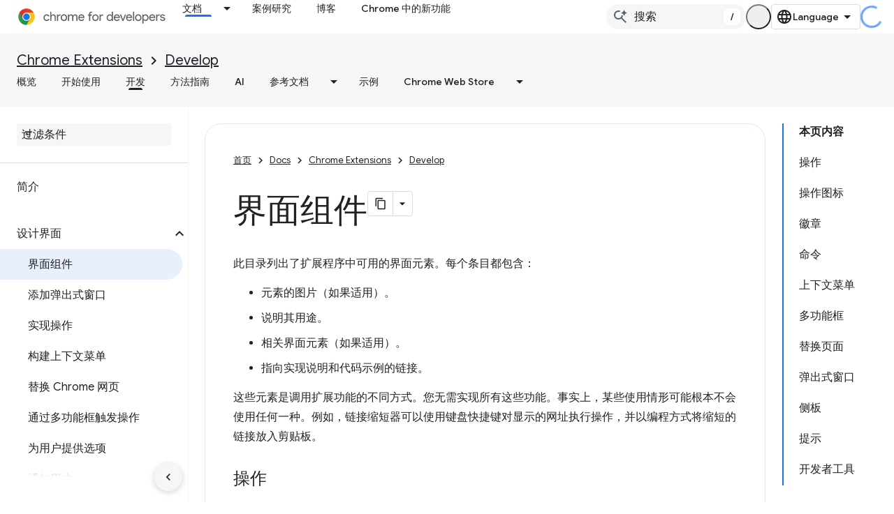

--- FILE ---
content_type: text/html; charset=utf-8
request_url: https://developer.chrome.google.cn/docs/extensions/develop/ui?authuser=0&%3Bhl=zh-cn&hl=zh-cn
body_size: 24648
content:









<!doctype html>
<html 
      lang="zh-CN-x-mtfrom-en"
      dir="ltr">
  <head>
    <meta name="google-signin-client-id" content="157101835696-ooapojlodmuabs2do2vuhhnf90bccmoi.apps.googleusercontent.com"><meta name="google-signin-scope"
          content="profile email"><meta property="og:site_name" content="Chrome for Developers">
    <meta property="og:type" content="website"><meta name="googlebot" content="noindex"><meta name="theme-color" content="#1a73e8"><meta charset="utf-8">
    <meta content="IE=Edge" http-equiv="X-UA-Compatible">
    <meta name="viewport" content="width=device-width, initial-scale=1">
    

    <link rel="manifest" href="/_pwa/chrome/manifest.json"
          crossorigin="use-credentials">
    <link rel="preconnect" href="//www.gstatic.cn" crossorigin>
    <link rel="preconnect" href="//fonts.gstatic.cn" crossorigin>
    <link rel="preconnect" href="//fonts.googleapis.cn" crossorigin>
    <link rel="preconnect" href="//apis.google.com" crossorigin>
    <link rel="preconnect" href="//www.google-analytics.com" crossorigin><link rel="stylesheet" href="//fonts.googleapis.cn/css?family=Google+Sans:400,500|Roboto:400,400italic,500,500italic,700,700italic|Roboto+Mono:400,500,700&display=swap">
      <link rel="stylesheet"
            href="//fonts.googleapis.cn/css2?family=Material+Icons&family=Material+Symbols+Outlined&display=block"><link rel="stylesheet" href="https://www.gstatic.cn/devrel-devsite/prod/v6dcfc5a6ab74baade852b535c8a876ff20ade102b870fd5f49da5da2dbf570bd/chrome/css/app.css">
      
        <link rel="stylesheet" href="https://www.gstatic.cn/devrel-devsite/prod/v6dcfc5a6ab74baade852b535c8a876ff20ade102b870fd5f49da5da2dbf570bd/chrome/css/dark-theme.css" disabled>
      <link rel="shortcut icon" href="https://www.gstatic.cn/devrel-devsite/prod/v6dcfc5a6ab74baade852b535c8a876ff20ade102b870fd5f49da5da2dbf570bd/chrome/images/favicon.png">
    <link rel="apple-touch-icon" href="https://www.gstatic.cn/devrel-devsite/prod/v6dcfc5a6ab74baade852b535c8a876ff20ade102b870fd5f49da5da2dbf570bd/chrome/images/touchicon-180.png"><link rel="canonical" href="https://developer.chrome.google.cn/docs/extensions/develop/ui?hl=zh-cn">
      <link rel="alternate" hreflang="en-cn"
          href="https://developer.chrome.google.cn/docs/extensions/develop/ui" /><link rel="alternate" hreflang="x-default" href="https://developer.chrome.google.cn/docs/extensions/develop/ui" /><link rel="alternate" hreflang="ar-cn"
          href="https://developer.chrome.google.cn/docs/extensions/develop/ui?hl=ar" /><link rel="alternate" hreflang="bn-cn"
          href="https://developer.chrome.google.cn/docs/extensions/develop/ui?hl=bn" /><link rel="alternate" hreflang="zh-Hans-cn"
          href="https://developer.chrome.google.cn/docs/extensions/develop/ui?hl=zh-cn" /><link rel="alternate" hreflang="zh-Hant-cn"
          href="https://developer.chrome.google.cn/docs/extensions/develop/ui?hl=zh-tw" /><link rel="alternate" hreflang="nl-cn"
          href="https://developer.chrome.google.cn/docs/extensions/develop/ui?hl=nl" /><link rel="alternate" hreflang="fa-cn"
          href="https://developer.chrome.google.cn/docs/extensions/develop/ui?hl=fa" /><link rel="alternate" hreflang="fr-cn"
          href="https://developer.chrome.google.cn/docs/extensions/develop/ui?hl=fr" /><link rel="alternate" hreflang="de-cn"
          href="https://developer.chrome.google.cn/docs/extensions/develop/ui?hl=de" /><link rel="alternate" hreflang="he-cn"
          href="https://developer.chrome.google.cn/docs/extensions/develop/ui?hl=he" /><link rel="alternate" hreflang="hi-cn"
          href="https://developer.chrome.google.cn/docs/extensions/develop/ui?hl=hi" /><link rel="alternate" hreflang="id-cn"
          href="https://developer.chrome.google.cn/docs/extensions/develop/ui?hl=id" /><link rel="alternate" hreflang="it-cn"
          href="https://developer.chrome.google.cn/docs/extensions/develop/ui?hl=it" /><link rel="alternate" hreflang="ja-cn"
          href="https://developer.chrome.google.cn/docs/extensions/develop/ui?hl=ja" /><link rel="alternate" hreflang="ko-cn"
          href="https://developer.chrome.google.cn/docs/extensions/develop/ui?hl=ko" /><link rel="alternate" hreflang="pl-cn"
          href="https://developer.chrome.google.cn/docs/extensions/develop/ui?hl=pl" /><link rel="alternate" hreflang="pt-BR-cn"
          href="https://developer.chrome.google.cn/docs/extensions/develop/ui?hl=pt-br" /><link rel="alternate" hreflang="ru-cn"
          href="https://developer.chrome.google.cn/docs/extensions/develop/ui?hl=ru" /><link rel="alternate" hreflang="es-419-cn"
          href="https://developer.chrome.google.cn/docs/extensions/develop/ui?hl=es-419" /><link rel="alternate" hreflang="th-cn"
          href="https://developer.chrome.google.cn/docs/extensions/develop/ui?hl=th" /><link rel="alternate" hreflang="tr-cn"
          href="https://developer.chrome.google.cn/docs/extensions/develop/ui?hl=tr" /><link rel="alternate" hreflang="vi-cn"
          href="https://developer.chrome.google.cn/docs/extensions/develop/ui?hl=vi" /><link rel="alternate" hreflang="en"
          href="https://developer.chrome.com/docs/extensions/develop/ui" /><link rel="alternate" hreflang="x-default" href="https://developer.chrome.com/docs/extensions/develop/ui" /><link rel="alternate" hreflang="ar"
          href="https://developer.chrome.com/docs/extensions/develop/ui?hl=ar" /><link rel="alternate" hreflang="bn"
          href="https://developer.chrome.com/docs/extensions/develop/ui?hl=bn" /><link rel="alternate" hreflang="zh-Hans"
          href="https://developer.chrome.com/docs/extensions/develop/ui?hl=zh-cn" /><link rel="alternate" hreflang="zh-Hant"
          href="https://developer.chrome.com/docs/extensions/develop/ui?hl=zh-tw" /><link rel="alternate" hreflang="nl"
          href="https://developer.chrome.com/docs/extensions/develop/ui?hl=nl" /><link rel="alternate" hreflang="fa"
          href="https://developer.chrome.com/docs/extensions/develop/ui?hl=fa" /><link rel="alternate" hreflang="fr"
          href="https://developer.chrome.com/docs/extensions/develop/ui?hl=fr" /><link rel="alternate" hreflang="de"
          href="https://developer.chrome.com/docs/extensions/develop/ui?hl=de" /><link rel="alternate" hreflang="he"
          href="https://developer.chrome.com/docs/extensions/develop/ui?hl=he" /><link rel="alternate" hreflang="hi"
          href="https://developer.chrome.com/docs/extensions/develop/ui?hl=hi" /><link rel="alternate" hreflang="id"
          href="https://developer.chrome.com/docs/extensions/develop/ui?hl=id" /><link rel="alternate" hreflang="it"
          href="https://developer.chrome.com/docs/extensions/develop/ui?hl=it" /><link rel="alternate" hreflang="ja"
          href="https://developer.chrome.com/docs/extensions/develop/ui?hl=ja" /><link rel="alternate" hreflang="ko"
          href="https://developer.chrome.com/docs/extensions/develop/ui?hl=ko" /><link rel="alternate" hreflang="pl"
          href="https://developer.chrome.com/docs/extensions/develop/ui?hl=pl" /><link rel="alternate" hreflang="pt-BR"
          href="https://developer.chrome.com/docs/extensions/develop/ui?hl=pt-br" /><link rel="alternate" hreflang="ru"
          href="https://developer.chrome.com/docs/extensions/develop/ui?hl=ru" /><link rel="alternate" hreflang="es-419"
          href="https://developer.chrome.com/docs/extensions/develop/ui?hl=es-419" /><link rel="alternate" hreflang="th"
          href="https://developer.chrome.com/docs/extensions/develop/ui?hl=th" /><link rel="alternate" hreflang="tr"
          href="https://developer.chrome.com/docs/extensions/develop/ui?hl=tr" /><link rel="alternate" hreflang="vi"
          href="https://developer.chrome.com/docs/extensions/develop/ui?hl=vi" /><title>界面组件 &nbsp;|&nbsp; Chrome for Developers</title>

<meta property="og:title" content="界面组件 &nbsp;|&nbsp; Chrome for Developers"><meta name="description" content="扩展程序中提供的界面元素的目录。">
  <meta property="og:description" content="扩展程序中提供的界面元素的目录。"><meta property="og:url" content="https://developer.chrome.google.cn/docs/extensions/develop/ui?hl=zh-cn"><meta property="og:locale" content="zh_cn"><script type="application/ld+json">
  {
    "@context": "https://schema.org",
    "@type": "Article",
    "dateModified": "2023-11-27",
    "headline": "界面组件"
  }
</script><script type="application/ld+json">
  {
    "@context": "https://schema.org",
    "@type": "BreadcrumbList",
    "itemListElement": [{
      "@type": "ListItem",
      "position": 1,
      "name": "Docs",
      "item": "https://developer.chrome.google.cn/docs"
    },{
      "@type": "ListItem",
      "position": 2,
      "name": "Chrome Extensions",
      "item": "https://developer.chrome.google.cn/docs/extensions"
    },{
      "@type": "ListItem",
      "position": 3,
      "name": "Develop",
      "item": "https://developer.chrome.google.cn/docs/extensions/develop"
    },{
      "@type": "ListItem",
      "position": 4,
      "name": "界面组件",
      "item": "https://developer.chrome.google.cn/docs/extensions/develop/ui"
    }]
  }
  </script><link rel="alternate machine-translated-from" hreflang="en"
        href="https://developer.chrome.google.cn/docs/extensions/develop/ui?hl=en&amp;authuser=0">
  

  

  

  

  


    
      <link rel="stylesheet" href="/extras.css"></head>
  <body class="color-scheme--light"
        template="page"
        theme="chrome-theme"
        type="article"
        
        appearance
        
        layout="docs"
        
        block-apix
        
        
        
        display-toc
        pending>
  
    <devsite-progress type="indeterminate" id="app-progress"></devsite-progress>
  
  
    <a href="#main-content" class="skip-link button">
      
      跳至主要内容
    </a>
    <section class="devsite-wrapper">
      <devsite-cookie-notification-bar></devsite-cookie-notification-bar><devsite-header role="banner">
  
    





















<div class="devsite-header--inner" data-nosnippet>
  <div class="devsite-top-logo-row-wrapper-wrapper">
    <div class="devsite-top-logo-row-wrapper">
      <div class="devsite-top-logo-row">
        <button type="button" id="devsite-hamburger-menu"
          class="devsite-header-icon-button button-flat material-icons gc-analytics-event"
          data-category="Site-Wide Custom Events"
          data-label="Navigation menu button"
          visually-hidden
          aria-label="打开菜单">
        </button>
        
<div class="devsite-product-name-wrapper">

  <a href="/" class="devsite-site-logo-link gc-analytics-event"
   data-category="Site-Wide Custom Events" data-label="Site logo" track-type="globalNav"
   track-name="chromeForDevelopers" track-metadata-position="nav"
   track-metadata-eventDetail="nav">
  
  <picture>
    
    <source srcset="https://www.gstatic.cn/devrel-devsite/prod/v6dcfc5a6ab74baade852b535c8a876ff20ade102b870fd5f49da5da2dbf570bd/chrome/images/lockup-dark-theme.svg"
            media="(prefers-color-scheme: dark)"
            class="devsite-dark-theme">
    
    <img src="https://www.gstatic.cn/devrel-devsite/prod/v6dcfc5a6ab74baade852b535c8a876ff20ade102b870fd5f49da5da2dbf570bd/chrome/images/lockup.svg" class="devsite-site-logo" alt="Chrome for Developers">
  </picture>
  
</a>



  
  
  <span class="devsite-product-name">
    <ul class="devsite-breadcrumb-list"
  >
  
  <li class="devsite-breadcrumb-item
             ">
    
    
    
      
      
    
  </li>
  
</ul>
  </span>

</div>
        <div class="devsite-top-logo-row-middle">
          <div class="devsite-header-upper-tabs">
            
              
              
  <devsite-tabs class="upper-tabs">

    <nav class="devsite-tabs-wrapper" aria-label="上面的标签页">
      
        
          <tab class="devsite-dropdown
    devsite-dropdown-full
    devsite-active
    
    ">
  
    <a href="https://developer.chrome.google.cn/docs?authuser=0&amp;hl=zh-cn"
    class="devsite-tabs-content gc-analytics-event "
      track-metadata-eventdetail="https://developer.chrome.google.cn/docs?authuser=0&amp;hl=zh-cn"
    
       track-type="nav"
       track-metadata-position="nav - 文档"
       track-metadata-module="primary nav"
       aria-label="文档, selected" 
       
         
           data-category="Site-Wide Custom Events"
         
           data-label="Tab: 文档"
         
           track-name="文档"
         
       >
    文档
  
    </a>
    
      <button
         aria-haspopup="menu"
         aria-expanded="false"
         aria-label="以下项的下拉菜单 文档"
         track-type="nav"
         track-metadata-eventdetail="https://developer.chrome.google.cn/docs?authuser=0&amp;hl=zh-cn"
         track-metadata-position="nav - 文档"
         track-metadata-module="primary nav"
         
          
            data-category="Site-Wide Custom Events"
          
            data-label="Tab: 文档"
          
            track-name="文档"
          
        
         class="devsite-tabs-dropdown-toggle devsite-icon devsite-icon-arrow-drop-down"></button>
    
  
  <div class="devsite-tabs-dropdown" role="menu" aria-label="submenu" hidden>
    
    <div class="devsite-tabs-dropdown-content">
      
        <div class="devsite-tabs-dropdown-column
                    ">
          
            <ul class="devsite-tabs-dropdown-section
                       build-icon dcc-subnav">
              
                <li class="devsite-nav-title" role="heading" tooltip>使用 Chrome 构建</li>
              
              
                <li class="devsite-nav-description">了解 Chrome 的运作方式、参与源试用并随时随地使用 Chrome 构建应用。
</li>
              
              
                <li class="devsite-nav-item">
                  <a href="https://developer.chrome.google.cn/docs/web-platform?authuser=0&amp;hl=zh-cn"
                    
                     track-type="nav"
                     track-metadata-eventdetail="https://developer.chrome.google.cn/docs/web-platform?authuser=0&amp;hl=zh-cn"
                     track-metadata-position="nav - 文档"
                     track-metadata-module="tertiary nav"
                     
                       track-metadata-module_headline="使用 chrome 构建"
                     
                     tooltip
                  >
                    
                    <div class="devsite-nav-item-title">
                      网络平台
                    </div>
                    
                  </a>
                </li>
              
                <li class="devsite-nav-item">
                  <a href="https://developer.chrome.google.cn/docs/capabilities?authuser=0&amp;hl=zh-cn"
                    
                     track-type="nav"
                     track-metadata-eventdetail="https://developer.chrome.google.cn/docs/capabilities?authuser=0&amp;hl=zh-cn"
                     track-metadata-position="nav - 文档"
                     track-metadata-module="tertiary nav"
                     
                       track-metadata-module_headline="使用 chrome 构建"
                     
                     tooltip
                  >
                    
                    <div class="devsite-nav-item-title">
                      功能
                    </div>
                    
                  </a>
                </li>
              
                <li class="devsite-nav-item">
                  <a href="https://developer.chrome.google.cn/docs/chromedriver?authuser=0&amp;hl=zh-cn"
                    
                     track-type="nav"
                     track-metadata-eventdetail="https://developer.chrome.google.cn/docs/chromedriver?authuser=0&amp;hl=zh-cn"
                     track-metadata-position="nav - 文档"
                     track-metadata-module="tertiary nav"
                     
                       track-metadata-module_headline="使用 chrome 构建"
                     
                     tooltip
                  >
                    
                    <div class="devsite-nav-item-title">
                      ChromeDriver
                    </div>
                    
                  </a>
                </li>
              
                <li class="devsite-nav-item">
                  <a href="https://developer.chrome.google.cn/docs/extensions?authuser=0&amp;hl=zh-cn"
                    
                     track-type="nav"
                     track-metadata-eventdetail="https://developer.chrome.google.cn/docs/extensions?authuser=0&amp;hl=zh-cn"
                     track-metadata-position="nav - 文档"
                     track-metadata-module="tertiary nav"
                     
                       track-metadata-module_headline="使用 chrome 构建"
                     
                     tooltip
                  >
                    
                    <div class="devsite-nav-item-title">
                      Extensions
                    </div>
                    
                  </a>
                </li>
              
                <li class="devsite-nav-item">
                  <a href="https://developer.chrome.google.cn/docs/webstore?authuser=0&amp;hl=zh-cn"
                    
                     track-type="nav"
                     track-metadata-eventdetail="https://developer.chrome.google.cn/docs/webstore?authuser=0&amp;hl=zh-cn"
                     track-metadata-position="nav - 文档"
                     track-metadata-module="tertiary nav"
                     
                       track-metadata-module_headline="使用 chrome 构建"
                     
                     tooltip
                  >
                    
                    <div class="devsite-nav-item-title">
                      Chrome Web Store
                    </div>
                    
                  </a>
                </li>
              
                <li class="devsite-nav-item">
                  <a href="https://developer.chrome.google.cn/docs/chromium?authuser=0&amp;hl=zh-cn"
                    
                     track-type="nav"
                     track-metadata-eventdetail="https://developer.chrome.google.cn/docs/chromium?authuser=0&amp;hl=zh-cn"
                     track-metadata-position="nav - 文档"
                     track-metadata-module="tertiary nav"
                     
                       track-metadata-module_headline="使用 chrome 构建"
                     
                     tooltip
                  >
                    
                    <div class="devsite-nav-item-title">
                      Chromium
                    </div>
                    
                  </a>
                </li>
              
                <li class="devsite-nav-item">
                  <a href="https://developer.chrome.google.cn/docs/android?authuser=0&amp;hl=zh-cn"
                    
                     track-type="nav"
                     track-metadata-eventdetail="https://developer.chrome.google.cn/docs/android?authuser=0&amp;hl=zh-cn"
                     track-metadata-position="nav - 文档"
                     track-metadata-module="tertiary nav"
                     
                       track-metadata-module_headline="使用 chrome 构建"
                     
                     tooltip
                  >
                    
                    <div class="devsite-nav-item-title">
                      Android 设备上的 Web
                    </div>
                    
                  </a>
                </li>
              
                <li class="devsite-nav-item">
                  <a href="https://developer.chrome.google.cn/origintrials/?authuser=0&amp;hl=zh-cn"
                    
                     track-type="nav"
                     track-metadata-eventdetail="https://developer.chrome.google.cn/origintrials/?authuser=0&amp;hl=zh-cn"
                     track-metadata-position="nav - 文档"
                     track-metadata-module="tertiary nav"
                     
                       track-metadata-module_headline="使用 chrome 构建"
                     
                     tooltip
                  >
                    
                    <div class="devsite-nav-item-title">
                      源试用
                    </div>
                    
                  </a>
                </li>
              
                <li class="devsite-nav-item">
                  <a href="https://developer.chrome.google.cn/release-notes?authuser=0&amp;hl=zh-cn"
                    
                     track-type="nav"
                     track-metadata-eventdetail="https://developer.chrome.google.cn/release-notes?authuser=0&amp;hl=zh-cn"
                     track-metadata-position="nav - 文档"
                     track-metadata-module="tertiary nav"
                     
                       track-metadata-module_headline="使用 chrome 构建"
                     
                     tooltip
                  >
                    
                    <div class="devsite-nav-item-title">
                      版本说明
                    </div>
                    
                  </a>
                </li>
              
            </ul>
          
        </div>
      
        <div class="devsite-tabs-dropdown-column
                    ">
          
            <ul class="devsite-tabs-dropdown-section
                       productivity-icon dcc-subnav">
              
                <li class="devsite-nav-title" role="heading" tooltip>工作效率</li>
              
              
                <li class="devsite-nav-description">利用网络最佳工具为用户创造最佳体验。</li>
              
              
                <li class="devsite-nav-item">
                  <a href="https://developer.chrome.google.cn/docs/devtools?authuser=0&amp;hl=zh-cn"
                    
                     track-type="nav"
                     track-metadata-eventdetail="https://developer.chrome.google.cn/docs/devtools?authuser=0&amp;hl=zh-cn"
                     track-metadata-position="nav - 文档"
                     track-metadata-module="tertiary nav"
                     
                       track-metadata-module_headline="工作效率"
                     
                     tooltip
                  >
                    
                    <div class="devsite-nav-item-title">
                      DevTools
                    </div>
                    
                  </a>
                </li>
              
                <li class="devsite-nav-item">
                  <a href="https://developer.chrome.google.cn/docs/lighthouse?authuser=0&amp;hl=zh-cn"
                    
                     track-type="nav"
                     track-metadata-eventdetail="https://developer.chrome.google.cn/docs/lighthouse?authuser=0&amp;hl=zh-cn"
                     track-metadata-position="nav - 文档"
                     track-metadata-module="tertiary nav"
                     
                       track-metadata-module_headline="工作效率"
                     
                     tooltip
                  >
                    
                    <div class="devsite-nav-item-title">
                      Lighthouse
                    </div>
                    
                  </a>
                </li>
              
                <li class="devsite-nav-item">
                  <a href="https://developer.chrome.google.cn/docs/crux?authuser=0&amp;hl=zh-cn"
                    
                     track-type="nav"
                     track-metadata-eventdetail="https://developer.chrome.google.cn/docs/crux?authuser=0&amp;hl=zh-cn"
                     track-metadata-position="nav - 文档"
                     track-metadata-module="tertiary nav"
                     
                       track-metadata-module_headline="工作效率"
                     
                     tooltip
                  >
                    
                    <div class="devsite-nav-item-title">
                      Chrome 用户体验报告
                    </div>
                    
                  </a>
                </li>
              
                <li class="devsite-nav-item">
                  <a href="https://developer.chrome.google.cn/docs/accessibility?authuser=0&amp;hl=zh-cn"
                    
                     track-type="nav"
                     track-metadata-eventdetail="https://developer.chrome.google.cn/docs/accessibility?authuser=0&amp;hl=zh-cn"
                     track-metadata-position="nav - 文档"
                     track-metadata-module="tertiary nav"
                     
                       track-metadata-module_headline="工作效率"
                     
                     tooltip
                  >
                    
                    <div class="devsite-nav-item-title">
                      无障碍
                    </div>
                    
                  </a>
                </li>
              
            </ul>
          
            <ul class="devsite-tabs-dropdown-section
                       dcc-subnav second-column-list">
              
              
                <li class="devsite-nav-description">借助我们现成的库，您可以更快速、更简洁地完成工作。
</li>
              
              
                <li class="devsite-nav-item">
                  <a href="https://developer.chrome.google.cn/docs/workbox?authuser=0&amp;hl=zh-cn"
                    
                     track-type="nav"
                     track-metadata-eventdetail="https://developer.chrome.google.cn/docs/workbox?authuser=0&amp;hl=zh-cn"
                     track-metadata-position="nav - 文档"
                     track-metadata-module="tertiary nav"
                     
                       track-metadata-module_headline="工作效率"
                     
                     tooltip
                  >
                    
                    <div class="devsite-nav-item-title">
                      Workbox
                    </div>
                    
                  </a>
                </li>
              
                <li class="devsite-nav-item">
                  <a href="https://developer.chrome.google.cn/docs/puppeteer?authuser=0&amp;hl=zh-cn"
                    
                     track-type="nav"
                     track-metadata-eventdetail="https://developer.chrome.google.cn/docs/puppeteer?authuser=0&amp;hl=zh-cn"
                     track-metadata-position="nav - 文档"
                     track-metadata-module="tertiary nav"
                     
                       track-metadata-module_headline="工作效率"
                     
                     tooltip
                  >
                    
                    <div class="devsite-nav-item-title">
                      木偶操作师
                    </div>
                    
                  </a>
                </li>
              
            </ul>
          
        </div>
      
        <div class="devsite-tabs-dropdown-column
                    ">
          
            <ul class="devsite-tabs-dropdown-section
                       experience-icon dcc-subnav">
              
                <li class="devsite-nav-title" role="heading" tooltip>体验</li>
              
              
                <li class="devsite-nav-description">使用 Chrome 设计外观精美且性能出色的网页。
</li>
              
              
                <li class="devsite-nav-item">
                  <a href="https://developer.chrome.google.cn/docs/ai?authuser=0&amp;hl=zh-cn"
                    
                     track-type="nav"
                     track-metadata-eventdetail="https://developer.chrome.google.cn/docs/ai?authuser=0&amp;hl=zh-cn"
                     track-metadata-position="nav - 文档"
                     track-metadata-module="tertiary nav"
                     
                       track-metadata-module_headline="体验"
                     
                     tooltip
                  >
                    
                    <div class="devsite-nav-item-title">
                      AI
                    </div>
                    
                  </a>
                </li>
              
                <li class="devsite-nav-item">
                  <a href="https://developer.chrome.google.cn/docs/performance?authuser=0&amp;hl=zh-cn"
                    
                     track-type="nav"
                     track-metadata-eventdetail="https://developer.chrome.google.cn/docs/performance?authuser=0&amp;hl=zh-cn"
                     track-metadata-position="nav - 文档"
                     track-metadata-module="tertiary nav"
                     
                       track-metadata-module_headline="体验"
                     
                     tooltip
                  >
                    
                    <div class="devsite-nav-item-title">
                      性能
                    </div>
                    
                  </a>
                </li>
              
                <li class="devsite-nav-item">
                  <a href="https://developer.chrome.google.cn/docs/css-ui?authuser=0&amp;hl=zh-cn"
                    
                     track-type="nav"
                     track-metadata-eventdetail="https://developer.chrome.google.cn/docs/css-ui?authuser=0&amp;hl=zh-cn"
                     track-metadata-position="nav - 文档"
                     track-metadata-module="tertiary nav"
                     
                       track-metadata-module_headline="体验"
                     
                     tooltip
                  >
                    
                    <div class="devsite-nav-item-title">
                      CSS 和界面
                    </div>
                    
                  </a>
                </li>
              
                <li class="devsite-nav-item">
                  <a href="https://developer.chrome.google.cn/docs/identity?authuser=0&amp;hl=zh-cn"
                    
                     track-type="nav"
                     track-metadata-eventdetail="https://developer.chrome.google.cn/docs/identity?authuser=0&amp;hl=zh-cn"
                     track-metadata-position="nav - 文档"
                     track-metadata-module="tertiary nav"
                     
                       track-metadata-module_headline="体验"
                     
                     tooltip
                  >
                    
                    <div class="devsite-nav-item-title">
                      身份
                    </div>
                    
                  </a>
                </li>
              
                <li class="devsite-nav-item">
                  <a href="https://developer.chrome.google.cn/docs/payments?authuser=0&amp;hl=zh-cn"
                    
                     track-type="nav"
                     track-metadata-eventdetail="https://developer.chrome.google.cn/docs/payments?authuser=0&amp;hl=zh-cn"
                     track-metadata-position="nav - 文档"
                     track-metadata-module="tertiary nav"
                     
                       track-metadata-module_headline="体验"
                     
                     tooltip
                  >
                    
                    <div class="devsite-nav-item-title">
                      收款
                    </div>
                    
                  </a>
                </li>
              
                <li class="devsite-nav-item">
                  <a href="https://developer.chrome.google.cn/docs/privacy-security?authuser=0&amp;hl=zh-cn"
                    
                     track-type="nav"
                     track-metadata-eventdetail="https://developer.chrome.google.cn/docs/privacy-security?authuser=0&amp;hl=zh-cn"
                     track-metadata-position="nav - 文档"
                     track-metadata-module="tertiary nav"
                     
                       track-metadata-module_headline="体验"
                     
                     tooltip
                  >
                    
                    <div class="devsite-nav-item-title">
                      隐私权和安全
                    </div>
                    
                  </a>
                </li>
              
            </ul>
          
        </div>
      
        <div class="devsite-tabs-dropdown-column
                    ">
          
            <ul class="devsite-tabs-dropdown-section
                       resources-icon dcc-subnav">
              
                <li class="devsite-nav-title" role="heading" tooltip>资源</li>
              
              
                <li class="devsite-nav-description">更多 Chrome 和 Google 产品。
</li>
              
              
                <li class="devsite-nav-item">
                  <a href="https://developer.chrome.google.cn/docs?authuser=0&amp;hl=zh-cn"
                    
                     track-type="nav"
                     track-metadata-eventdetail="https://developer.chrome.google.cn/docs?authuser=0&amp;hl=zh-cn"
                     track-metadata-position="nav - 文档"
                     track-metadata-module="tertiary nav"
                     
                       track-metadata-module_headline="资源"
                     
                     tooltip
                  >
                    
                    <div class="devsite-nav-item-title">
                      所有文档
                    </div>
                    
                  </a>
                </li>
              
                <li class="devsite-nav-item">
                  <a href="https://web.developers.google.cn/baseline?authuser=0&amp;hl=zh-cn"
                    
                     track-type="nav"
                     track-metadata-eventdetail="https://web.developers.google.cn/baseline?authuser=0&amp;hl=zh-cn"
                     track-metadata-position="nav - 文档"
                     track-metadata-module="tertiary nav"
                     
                       track-metadata-module_headline="资源"
                     
                     tooltip
                  >
                    
                    <div class="devsite-nav-item-title">
                      基准
                    </div>
                    
                  </a>
                </li>
              
                <li class="devsite-nav-item">
                  <a href="https://web.developers.google.cn?authuser=0&amp;hl=zh-cn"
                    
                     track-type="nav"
                     track-metadata-eventdetail="https://web.developers.google.cn?authuser=0&amp;hl=zh-cn"
                     track-metadata-position="nav - 文档"
                     track-metadata-module="tertiary nav"
                     
                       track-metadata-module_headline="资源"
                     
                     tooltip
                  >
                    
                    <div class="devsite-nav-item-title">
                      web.dev
                    </div>
                    
                  </a>
                </li>
              
                <li class="devsite-nav-item">
                  <a href="https://pagespeed.web.dev?authuser=0&amp;hl=zh-cn"
                    
                     track-type="nav"
                     track-metadata-eventdetail="https://pagespeed.web.dev?authuser=0&amp;hl=zh-cn"
                     track-metadata-position="nav - 文档"
                     track-metadata-module="tertiary nav"
                     
                       track-metadata-module_headline="资源"
                     
                     tooltip
                  >
                    
                    <div class="devsite-nav-item-title">
                      PageSpeed Insights 审核
                    </div>
                    
                  </a>
                </li>
              
                <li class="devsite-nav-item">
                  <a href="https://developers.google.cn/privacy-sandbox?authuser=0&amp;hl=zh-cn"
                    
                     track-type="nav"
                     track-metadata-eventdetail="https://developers.google.cn/privacy-sandbox?authuser=0&amp;hl=zh-cn"
                     track-metadata-position="nav - 文档"
                     track-metadata-module="tertiary nav"
                     
                       track-metadata-module_headline="资源"
                     
                     tooltip
                  >
                    
                    <div class="devsite-nav-item-title">
                      Privacy Sandbox
                    </div>
                    
                  </a>
                </li>
              
                <li class="devsite-nav-item">
                  <a href="https://developer.chrome.google.cn/docs/iwa?authuser=0&amp;hl=zh-cn"
                    
                     track-type="nav"
                     track-metadata-eventdetail="https://developer.chrome.google.cn/docs/iwa?authuser=0&amp;hl=zh-cn"
                     track-metadata-position="nav - 文档"
                     track-metadata-module="tertiary nav"
                     
                       track-metadata-module_headline="资源"
                     
                     tooltip
                  >
                    
                    <div class="devsite-nav-item-title">
                      独立式 Web 应用 (IWA)
                    </div>
                    
                  </a>
                </li>
              
            </ul>
          
        </div>
      
    </div>
  </div>
</tab>
        
      
        
          <tab  >
            
    <a href="https://developer.chrome.google.cn/case-studies?authuser=0&amp;hl=zh-cn"
    class="devsite-tabs-content gc-analytics-event "
      track-metadata-eventdetail="https://developer.chrome.google.cn/case-studies?authuser=0&amp;hl=zh-cn"
    
       track-type="nav"
       track-metadata-position="nav - 案例研究"
       track-metadata-module="primary nav"
       
       
         
           data-category="Site-Wide Custom Events"
         
           data-label="Tab: 案例研究"
         
           track-name="案例研究"
         
       >
    案例研究
  
    </a>
    
  
          </tab>
        
      
        
          <tab  >
            
    <a href="https://developer.chrome.google.cn/blog?authuser=0&amp;hl=zh-cn"
    class="devsite-tabs-content gc-analytics-event "
      track-metadata-eventdetail="https://developer.chrome.google.cn/blog?authuser=0&amp;hl=zh-cn"
    
       track-type="nav"
       track-metadata-position="nav - 博客"
       track-metadata-module="primary nav"
       
       
         
           data-category="Site-Wide Custom Events"
         
           data-label="Tab: 博客"
         
           track-name="博客"
         
       >
    博客
  
    </a>
    
  
          </tab>
        
      
        
          <tab  >
            
    <a href="https://developer.chrome.google.cn/new?authuser=0&amp;hl=zh-cn"
    class="devsite-tabs-content gc-analytics-event "
      track-metadata-eventdetail="https://developer.chrome.google.cn/new?authuser=0&amp;hl=zh-cn"
    
       track-type="nav"
       track-metadata-position="nav - chrome 中的新功能"
       track-metadata-module="primary nav"
       
       
         
           data-category="Site-Wide Custom Events"
         
           data-label="Tab: Chrome 中的新功能"
         
           track-name="chrome 中的新功能"
         
       >
    Chrome 中的新功能
  
    </a>
    
  
          </tab>
        
      
    </nav>

  </devsite-tabs>

            
           </div>
          
<devsite-search
    
    
    enable-suggestions
      
    
    enable-search-summaries
    project-name="Develop"
    tenant-name="Chrome for Developers"
    
    
    
    
    
    >
  <form class="devsite-search-form" action="https://developer.chrome.google.cn/s/results?authuser=0&amp;hl=zh-cn" method="GET">
    <div class="devsite-search-container">
      <button type="button"
              search-open
              class="devsite-search-button devsite-header-icon-button button-flat material-icons"
              
              aria-label="打开搜索框"></button>
      <div class="devsite-searchbox">
        <input
          aria-activedescendant=""
          aria-autocomplete="list"
          
          aria-label="搜索"
          aria-expanded="false"
          aria-haspopup="listbox"
          autocomplete="off"
          class="devsite-search-field devsite-search-query"
          name="q"
          
          placeholder="搜索"
          role="combobox"
          type="text"
          value=""
          >
          <div class="devsite-search-image material-icons" aria-hidden="true">
            
              <svg class="devsite-search-ai-image" width="24" height="24" viewBox="0 0 24 24" fill="none" xmlns="http://www.w3.org/2000/svg">
                  <g clip-path="url(#clip0_6641_386)">
                    <path d="M19.6 21L13.3 14.7C12.8 15.1 12.225 15.4167 11.575 15.65C10.925 15.8833 10.2333 16 9.5 16C7.68333 16 6.14167 15.375 4.875 14.125C3.625 12.8583 3 11.3167 3 9.5C3 7.68333 3.625 6.15 4.875 4.9C6.14167 3.63333 7.68333 3 9.5 3C10.0167 3 10.5167 3.05833 11 3.175C11.4833 3.275 11.9417 3.43333 12.375 3.65L10.825 5.2C10.6083 5.13333 10.3917 5.08333 10.175 5.05C9.95833 5.01667 9.73333 5 9.5 5C8.25 5 7.18333 5.44167 6.3 6.325C5.43333 7.19167 5 8.25 5 9.5C5 10.75 5.43333 11.8167 6.3 12.7C7.18333 13.5667 8.25 14 9.5 14C10.6667 14 11.6667 13.625 12.5 12.875C13.35 12.1083 13.8417 11.15 13.975 10H15.975C15.925 10.6333 15.7833 11.2333 15.55 11.8C15.3333 12.3667 15.05 12.8667 14.7 13.3L21 19.6L19.6 21ZM17.5 12C17.5 10.4667 16.9667 9.16667 15.9 8.1C14.8333 7.03333 13.5333 6.5 12 6.5C13.5333 6.5 14.8333 5.96667 15.9 4.9C16.9667 3.83333 17.5 2.53333 17.5 0.999999C17.5 2.53333 18.0333 3.83333 19.1 4.9C20.1667 5.96667 21.4667 6.5 23 6.5C21.4667 6.5 20.1667 7.03333 19.1 8.1C18.0333 9.16667 17.5 10.4667 17.5 12Z" fill="#5F6368"/>
                  </g>
                <defs>
                <clipPath id="clip0_6641_386">
                <rect width="24" height="24" fill="white"/>
                </clipPath>
                </defs>
              </svg>
            
          </div>
          <div class="devsite-search-shortcut-icon-container" aria-hidden="true">
            <kbd class="devsite-search-shortcut-icon">/</kbd>
          </div>
      </div>
    </div>
  </form>
  <button type="button"
          search-close
          class="devsite-search-button devsite-header-icon-button button-flat material-icons"
          
          aria-label="关闭搜索框"></button>
</devsite-search>

        </div>

        

          

          

          <devsite-appearance-selector></devsite-appearance-selector>

          
<devsite-language-selector>
  <ul role="presentation">
    
    
    <li role="presentation">
      <a role="menuitem" lang="en"
        >English</a>
    </li>
    
    <li role="presentation">
      <a role="menuitem" lang="de"
        >Deutsch</a>
    </li>
    
    <li role="presentation">
      <a role="menuitem" lang="es_419"
        >Español – América Latina</a>
    </li>
    
    <li role="presentation">
      <a role="menuitem" lang="fr"
        >Français</a>
    </li>
    
    <li role="presentation">
      <a role="menuitem" lang="id"
        >Indonesia</a>
    </li>
    
    <li role="presentation">
      <a role="menuitem" lang="it"
        >Italiano</a>
    </li>
    
    <li role="presentation">
      <a role="menuitem" lang="nl"
        >Nederlands</a>
    </li>
    
    <li role="presentation">
      <a role="menuitem" lang="pl"
        >Polski</a>
    </li>
    
    <li role="presentation">
      <a role="menuitem" lang="pt_br"
        >Português – Brasil</a>
    </li>
    
    <li role="presentation">
      <a role="menuitem" lang="vi"
        >Tiếng Việt</a>
    </li>
    
    <li role="presentation">
      <a role="menuitem" lang="tr"
        >Türkçe</a>
    </li>
    
    <li role="presentation">
      <a role="menuitem" lang="ru"
        >Русский</a>
    </li>
    
    <li role="presentation">
      <a role="menuitem" lang="he"
        >עברית</a>
    </li>
    
    <li role="presentation">
      <a role="menuitem" lang="ar"
        >العربيّة</a>
    </li>
    
    <li role="presentation">
      <a role="menuitem" lang="fa"
        >فارسی</a>
    </li>
    
    <li role="presentation">
      <a role="menuitem" lang="hi"
        >हिंदी</a>
    </li>
    
    <li role="presentation">
      <a role="menuitem" lang="bn"
        >বাংলা</a>
    </li>
    
    <li role="presentation">
      <a role="menuitem" lang="th"
        >ภาษาไทย</a>
    </li>
    
    <li role="presentation">
      <a role="menuitem" lang="zh_cn"
        >中文 – 简体</a>
    </li>
    
    <li role="presentation">
      <a role="menuitem" lang="zh_tw"
        >中文 – 繁體</a>
    </li>
    
    <li role="presentation">
      <a role="menuitem" lang="ja"
        >日本語</a>
    </li>
    
    <li role="presentation">
      <a role="menuitem" lang="ko"
        >한국어</a>
    </li>
    
  </ul>
</devsite-language-selector>


          

        

        
        
        
          <devsite-openid-user id="devsite-user"></devsite-openid-user>
        
      </div>
    </div>
  </div>



  <div class="devsite-collapsible-section
    ">
    <div class="devsite-header-background">
      
        
          <div class="devsite-product-id-row"
           >
            <div class="devsite-product-description-row">
              
                
                <div class="devsite-product-id">
                  
                  
                  
                    <ul class="devsite-breadcrumb-list"
  
    aria-label="下面的标题面包屑导航">
  
  <li class="devsite-breadcrumb-item
             ">
    
    
    
      
        
  <a href="https://developer.chrome.google.cn/docs/extensions?authuser=0&amp;hl=zh-cn"
      
        class="devsite-breadcrumb-link gc-analytics-event"
      
        data-category="Site-Wide Custom Events"
      
        data-label="Lower Header"
      
        data-value="1"
      
        track-type="globalNav"
      
        track-name="breadcrumb"
      
        track-metadata-position="1"
      
        track-metadata-eventdetail="Chrome Extensions"
      
    >
    
          Chrome Extensions
        
  </a>
  
      
    
  </li>
  
  <li class="devsite-breadcrumb-item
             ">
    
      
      <div class="devsite-breadcrumb-guillemet material-icons" aria-hidden="true"></div>
    
    
    
      
        
  <a href="https://developer.chrome.google.cn/docs/extensions/develop?authuser=0&amp;hl=zh-cn"
      
        class="devsite-breadcrumb-link gc-analytics-event"
      
        data-category="Site-Wide Custom Events"
      
        data-label="Lower Header"
      
        data-value="2"
      
        track-type="globalNav"
      
        track-name="breadcrumb"
      
        track-metadata-position="2"
      
        track-metadata-eventdetail="Develop"
      
    >
    
          Develop
        
  </a>
  
      
    
  </li>
  
</ul>
                </div>
                
              
              
            </div>
            
          </div>
          
        
      
      
        <div class="devsite-doc-set-nav-row">
          
          
            
            
  <devsite-tabs class="lower-tabs">

    <nav class="devsite-tabs-wrapper" aria-label="下面的标签页">
      
        
          <tab  >
            
    <a href="https://developer.chrome.google.cn/docs/extensions?authuser=0&amp;hl=zh-cn"
    class="devsite-tabs-content gc-analytics-event "
      track-metadata-eventdetail="https://developer.chrome.google.cn/docs/extensions?authuser=0&amp;hl=zh-cn"
    
       track-type="nav"
       track-metadata-position="nav - 概览"
       track-metadata-module="primary nav"
       
       
         
           data-category="Site-Wide Custom Events"
         
           data-label="Tab: 概览"
         
           track-name="概览"
         
       >
    概览
  
    </a>
    
  
          </tab>
        
      
        
          <tab  >
            
    <a href="https://developer.chrome.google.cn/docs/extensions/get-started?authuser=0&amp;hl=zh-cn"
    class="devsite-tabs-content gc-analytics-event "
      track-metadata-eventdetail="https://developer.chrome.google.cn/docs/extensions/get-started?authuser=0&amp;hl=zh-cn"
    
       track-type="nav"
       track-metadata-position="nav - 开始使用"
       track-metadata-module="primary nav"
       
       
         
           data-category="Site-Wide Custom Events"
         
           data-label="Tab: 开始使用"
         
           track-name="开始使用"
         
       >
    开始使用
  
    </a>
    
  
          </tab>
        
      
        
          <tab  class="devsite-active">
            
    <a href="https://developer.chrome.google.cn/docs/extensions/develop?authuser=0&amp;hl=zh-cn"
    class="devsite-tabs-content gc-analytics-event "
      track-metadata-eventdetail="https://developer.chrome.google.cn/docs/extensions/develop?authuser=0&amp;hl=zh-cn"
    
       track-type="nav"
       track-metadata-position="nav - 开发"
       track-metadata-module="primary nav"
       aria-label="开发, selected" 
       
         
           data-category="Site-Wide Custom Events"
         
           data-label="Tab: 开发"
         
           track-name="开发"
         
       >
    开发
  
    </a>
    
  
          </tab>
        
      
        
          <tab  >
            
    <a href="https://developer.chrome.google.cn/docs/extensions/how-to?authuser=0&amp;hl=zh-cn"
    class="devsite-tabs-content gc-analytics-event "
      track-metadata-eventdetail="https://developer.chrome.google.cn/docs/extensions/how-to?authuser=0&amp;hl=zh-cn"
    
       track-type="nav"
       track-metadata-position="nav - 方法指南"
       track-metadata-module="primary nav"
       
       
         
           data-category="Site-Wide Custom Events"
         
           data-label="Tab: 方法指南"
         
           track-name="方法指南"
         
       >
    方法指南
  
    </a>
    
  
          </tab>
        
      
        
          <tab  >
            
    <a href="https://developer.chrome.google.cn/docs/extensions/ai?authuser=0&amp;hl=zh-cn"
    class="devsite-tabs-content gc-analytics-event "
      track-metadata-eventdetail="https://developer.chrome.google.cn/docs/extensions/ai?authuser=0&amp;hl=zh-cn"
    
       track-type="nav"
       track-metadata-position="nav - ai"
       track-metadata-module="primary nav"
       
       
         
           data-category="Site-Wide Custom Events"
         
           data-label="Tab: AI"
         
           track-name="ai"
         
       >
    AI
  
    </a>
    
  
          </tab>
        
      
        
          <tab class="devsite-dropdown
    
    
    
    ">
  
    <a href="https://developer.chrome.google.cn/docs/extensions/reference?authuser=0&amp;hl=zh-cn"
    class="devsite-tabs-content gc-analytics-event "
      track-metadata-eventdetail="https://developer.chrome.google.cn/docs/extensions/reference?authuser=0&amp;hl=zh-cn"
    
       track-type="nav"
       track-metadata-position="nav - 参考文档"
       track-metadata-module="primary nav"
       
       
         
           data-category="Site-Wide Custom Events"
         
           data-label="Tab: 参考文档"
         
           track-name="参考文档"
         
       >
    参考文档
  
    </a>
    
      <button
         aria-haspopup="menu"
         aria-expanded="false"
         aria-label="以下项的下拉菜单 参考文档"
         track-type="nav"
         track-metadata-eventdetail="https://developer.chrome.google.cn/docs/extensions/reference?authuser=0&amp;hl=zh-cn"
         track-metadata-position="nav - 参考文档"
         track-metadata-module="primary nav"
         
          
            data-category="Site-Wide Custom Events"
          
            data-label="Tab: 参考文档"
          
            track-name="参考文档"
          
        
         class="devsite-tabs-dropdown-toggle devsite-icon devsite-icon-arrow-drop-down"></button>
    
  
  <div class="devsite-tabs-dropdown" role="menu" aria-label="submenu" hidden>
    
    <div class="devsite-tabs-dropdown-content">
      
        <div class="devsite-tabs-dropdown-column
                    ">
          
            <ul class="devsite-tabs-dropdown-section
                       ">
              
              
              
                <li class="devsite-nav-item">
                  <a href="https://developer.chrome.google.cn/docs/extensions/reference/api?authuser=0&amp;hl=zh-cn"
                    
                     track-type="nav"
                     track-metadata-eventdetail="https://developer.chrome.google.cn/docs/extensions/reference/api?authuser=0&amp;hl=zh-cn"
                     track-metadata-position="nav - 参考文档"
                     track-metadata-module="tertiary nav"
                     
                     tooltip
                  >
                    
                    <div class="devsite-nav-item-title">
                      API
                    </div>
                    
                  </a>
                </li>
              
                <li class="devsite-nav-item">
                  <a href="https://developer.chrome.google.cn/docs/extensions/reference/permissions-list?authuser=0&amp;hl=zh-cn"
                    
                     track-type="nav"
                     track-metadata-eventdetail="https://developer.chrome.google.cn/docs/extensions/reference/permissions-list?authuser=0&amp;hl=zh-cn"
                     track-metadata-position="nav - 参考文档"
                     track-metadata-module="tertiary nav"
                     
                     tooltip
                  >
                    
                    <div class="devsite-nav-item-title">
                      权限
                    </div>
                    
                  </a>
                </li>
              
                <li class="devsite-nav-item">
                  <a href="https://developer.chrome.google.cn/docs/extensions/reference/manifest?authuser=0&amp;hl=zh-cn"
                    
                     track-type="nav"
                     track-metadata-eventdetail="https://developer.chrome.google.cn/docs/extensions/reference/manifest?authuser=0&amp;hl=zh-cn"
                     track-metadata-position="nav - 参考文档"
                     track-metadata-module="tertiary nav"
                     
                     tooltip
                  >
                    
                    <div class="devsite-nav-item-title">
                      清单
                    </div>
                    
                  </a>
                </li>
              
            </ul>
          
        </div>
      
    </div>
  </div>
</tab>
        
      
        
          <tab  >
            
    <a href="https://developer.chrome.google.cn/docs/extensions/samples?authuser=0&amp;hl=zh-cn"
    class="devsite-tabs-content gc-analytics-event "
      track-metadata-eventdetail="https://developer.chrome.google.cn/docs/extensions/samples?authuser=0&amp;hl=zh-cn"
    
       track-type="nav"
       track-metadata-position="nav - 示例"
       track-metadata-module="primary nav"
       
       
         
           data-category="Site-Wide Custom Events"
         
           data-label="Tab: 示例"
         
           track-name="示例"
         
       >
    示例
  
    </a>
    
  
          </tab>
        
      
        
          <tab class="devsite-dropdown
    
    
    
    ">
  
    <a href="https://developer.chrome.google.cn/docs/webstore?authuser=0&amp;hl=zh-cn"
    class="devsite-tabs-content gc-analytics-event "
      track-metadata-eventdetail="https://developer.chrome.google.cn/docs/webstore?authuser=0&amp;hl=zh-cn"
    
       track-type="nav"
       track-metadata-position="nav - chrome web store"
       track-metadata-module="primary nav"
       
       
         
           data-category="Site-Wide Custom Events"
         
           data-label="Tab: Chrome Web Store"
         
           track-name="chrome web store"
         
       >
    Chrome Web Store
  
    </a>
    
      <button
         aria-haspopup="menu"
         aria-expanded="false"
         aria-label="以下项的下拉菜单 Chrome Web Store"
         track-type="nav"
         track-metadata-eventdetail="https://developer.chrome.google.cn/docs/webstore?authuser=0&amp;hl=zh-cn"
         track-metadata-position="nav - chrome web store"
         track-metadata-module="primary nav"
         
          
            data-category="Site-Wide Custom Events"
          
            data-label="Tab: Chrome Web Store"
          
            track-name="chrome web store"
          
        
         class="devsite-tabs-dropdown-toggle devsite-icon devsite-icon-arrow-drop-down"></button>
    
  
  <div class="devsite-tabs-dropdown" role="menu" aria-label="submenu" hidden>
    
    <div class="devsite-tabs-dropdown-content">
      
        <div class="devsite-tabs-dropdown-column
                    ">
          
            <ul class="devsite-tabs-dropdown-section
                       ">
              
              
              
                <li class="devsite-nav-item">
                  <a href="https://developer.chrome.google.cn/docs/webstore/prepare?authuser=0&amp;hl=zh-cn"
                    
                     track-type="nav"
                     track-metadata-eventdetail="https://developer.chrome.google.cn/docs/webstore/prepare?authuser=0&amp;hl=zh-cn"
                     track-metadata-position="nav - chrome web store"
                     track-metadata-module="tertiary nav"
                     
                     tooltip
                  >
                    
                    <div class="devsite-nav-item-title">
                      准备扩展程序
                    </div>
                    
                  </a>
                </li>
              
                <li class="devsite-nav-item">
                  <a href="https://developer.chrome.google.cn/docs/webstore/publish?authuser=0&amp;hl=zh-cn"
                    
                     track-type="nav"
                     track-metadata-eventdetail="https://developer.chrome.google.cn/docs/webstore/publish?authuser=0&amp;hl=zh-cn"
                     track-metadata-position="nav - chrome web store"
                     track-metadata-module="tertiary nav"
                     
                     tooltip
                  >
                    
                    <div class="devsite-nav-item-title">
                      在 Chrome 应用商店中发布
                    </div>
                    
                  </a>
                </li>
              
                <li class="devsite-nav-item">
                  <a href="https://developer.chrome.google.cn/docs/webstore/program-policies?authuser=0&amp;hl=zh-cn"
                    
                     track-type="nav"
                     track-metadata-eventdetail="https://developer.chrome.google.cn/docs/webstore/program-policies?authuser=0&amp;hl=zh-cn"
                     track-metadata-position="nav - chrome web store"
                     track-metadata-module="tertiary nav"
                     
                     tooltip
                  >
                    
                    <div class="devsite-nav-item-title">
                      计划政策
                    </div>
                    
                  </a>
                </li>
              
            </ul>
          
        </div>
      
    </div>
  </div>
</tab>
        
      
    </nav>

  </devsite-tabs>

          
          
        </div>
      
    </div>
  </div>

</div>



  

  
</devsite-header>
      <devsite-book-nav scrollbars >
        
          





















<div class="devsite-book-nav-filter"
     >
  <span class="filter-list-icon material-icons" aria-hidden="true"></span>
  <input type="text"
         placeholder="过滤条件"
         
         aria-label="输入文本以进行过滤"
         role="searchbox">
  
  <span class="filter-clear-button hidden"
        data-title="清除过滤条件"
        aria-label="清除过滤条件"
        role="button"
        tabindex="0"></span>
</div>

<nav class="devsite-book-nav devsite-nav nocontent"
     aria-label="侧边菜单">
  <div class="devsite-mobile-header">
    <button type="button"
            id="devsite-close-nav"
            class="devsite-header-icon-button button-flat material-icons gc-analytics-event"
            data-category="Site-Wide Custom Events"
            data-label="Close navigation"
            aria-label="关闭导航栏">
    </button>
    <div class="devsite-product-name-wrapper">

  <a href="/" class="devsite-site-logo-link gc-analytics-event"
   data-category="Site-Wide Custom Events" data-label="Site logo" track-type="globalNav"
   track-name="chromeForDevelopers" track-metadata-position="nav"
   track-metadata-eventDetail="nav">
  
  <picture>
    
    <source srcset="https://www.gstatic.cn/devrel-devsite/prod/v6dcfc5a6ab74baade852b535c8a876ff20ade102b870fd5f49da5da2dbf570bd/chrome/images/lockup-dark-theme.svg"
            media="(prefers-color-scheme: dark)"
            class="devsite-dark-theme">
    
    <img src="https://www.gstatic.cn/devrel-devsite/prod/v6dcfc5a6ab74baade852b535c8a876ff20ade102b870fd5f49da5da2dbf570bd/chrome/images/lockup.svg" class="devsite-site-logo" alt="Chrome for Developers">
  </picture>
  
</a>


  
      <span class="devsite-product-name">
        
        
        <ul class="devsite-breadcrumb-list"
  >
  
  <li class="devsite-breadcrumb-item
             ">
    
    
    
      
      
    
  </li>
  
</ul>
      </span>
    

</div>
  </div>

  <div class="devsite-book-nav-wrapper">
    <div class="devsite-mobile-nav-top">
      
        <ul class="devsite-nav-list">
          
            <li class="devsite-nav-item">
              
  
  <a href="/docs"
    
       class="devsite-nav-title gc-analytics-event
              
              devsite-nav-active"
    

    
      
        data-category="Site-Wide Custom Events"
      
        data-label="Tab: 文档"
      
        track-name="文档"
      
    
     data-category="Site-Wide Custom Events"
     data-label="Responsive Tab: 文档"
     track-type="globalNav"
     track-metadata-eventDetail="globalMenu"
     track-metadata-position="nav">
  
    <span class="devsite-nav-text" tooltip >
      文档
   </span>
    
  
  </a>
  

  
    <ul class="devsite-nav-responsive-tabs devsite-nav-has-menu
               ">
      
<li class="devsite-nav-item">

  
  <span
    
       class="devsite-nav-title"
       tooltip
    
    
      
        data-category="Site-Wide Custom Events"
      
        data-label="Tab: 文档"
      
        track-name="文档"
      
    >
  
    <span class="devsite-nav-text" tooltip menu="文档">
      更多
   </span>
    
    <span class="devsite-nav-icon material-icons" data-icon="forward"
          menu="文档">
    </span>
    
  
  </span>
  

</li>

    </ul>
  
              
                <ul class="devsite-nav-responsive-tabs">
                  
                    
                    
                    
                    <li class="devsite-nav-item">
                      
  
  <a href="/docs/extensions"
    
       class="devsite-nav-title gc-analytics-event
              
              "
    

    
      
        data-category="Site-Wide Custom Events"
      
        data-label="Tab: 概览"
      
        track-name="概览"
      
    
     data-category="Site-Wide Custom Events"
     data-label="Responsive Tab: 概览"
     track-type="globalNav"
     track-metadata-eventDetail="globalMenu"
     track-metadata-position="nav">
  
    <span class="devsite-nav-text" tooltip >
      概览
   </span>
    
  
  </a>
  

  
                    </li>
                  
                    
                    
                    
                    <li class="devsite-nav-item">
                      
  
  <a href="/docs/extensions/get-started"
    
       class="devsite-nav-title gc-analytics-event
              
              "
    

    
      
        data-category="Site-Wide Custom Events"
      
        data-label="Tab: 开始使用"
      
        track-name="开始使用"
      
    
     data-category="Site-Wide Custom Events"
     data-label="Responsive Tab: 开始使用"
     track-type="globalNav"
     track-metadata-eventDetail="globalMenu"
     track-metadata-position="nav">
  
    <span class="devsite-nav-text" tooltip >
      开始使用
   </span>
    
  
  </a>
  

  
                    </li>
                  
                    
                    
                    
                    <li class="devsite-nav-item">
                      
  
  <a href="/docs/extensions/develop"
    
       class="devsite-nav-title gc-analytics-event
              
              devsite-nav-active"
    

    
      
        data-category="Site-Wide Custom Events"
      
        data-label="Tab: 开发"
      
        track-name="开发"
      
    
     data-category="Site-Wide Custom Events"
     data-label="Responsive Tab: 开发"
     track-type="globalNav"
     track-metadata-eventDetail="globalMenu"
     track-metadata-position="nav">
  
    <span class="devsite-nav-text" tooltip menu="_book">
      开发
   </span>
    
  
  </a>
  

  
                    </li>
                  
                    
                    
                    
                    <li class="devsite-nav-item">
                      
  
  <a href="/docs/extensions/how-to"
    
       class="devsite-nav-title gc-analytics-event
              
              "
    

    
      
        data-category="Site-Wide Custom Events"
      
        data-label="Tab: 方法指南"
      
        track-name="方法指南"
      
    
     data-category="Site-Wide Custom Events"
     data-label="Responsive Tab: 方法指南"
     track-type="globalNav"
     track-metadata-eventDetail="globalMenu"
     track-metadata-position="nav">
  
    <span class="devsite-nav-text" tooltip >
      方法指南
   </span>
    
  
  </a>
  

  
                    </li>
                  
                    
                    
                    
                    <li class="devsite-nav-item">
                      
  
  <a href="/docs/extensions/ai"
    
       class="devsite-nav-title gc-analytics-event
              
              "
    

    
      
        data-category="Site-Wide Custom Events"
      
        data-label="Tab: AI"
      
        track-name="ai"
      
    
     data-category="Site-Wide Custom Events"
     data-label="Responsive Tab: AI"
     track-type="globalNav"
     track-metadata-eventDetail="globalMenu"
     track-metadata-position="nav">
  
    <span class="devsite-nav-text" tooltip >
      AI
   </span>
    
  
  </a>
  

  
                    </li>
                  
                    
                    
                    
                    <li class="devsite-nav-item">
                      
  
  <a href="/docs/extensions/reference"
    
       class="devsite-nav-title gc-analytics-event
              
              "
    

    
      
        data-category="Site-Wide Custom Events"
      
        data-label="Tab: 参考文档"
      
        track-name="参考文档"
      
    
     data-category="Site-Wide Custom Events"
     data-label="Responsive Tab: 参考文档"
     track-type="globalNav"
     track-metadata-eventDetail="globalMenu"
     track-metadata-position="nav">
  
    <span class="devsite-nav-text" tooltip >
      参考文档
   </span>
    
  
  </a>
  

  
    <ul class="devsite-nav-responsive-tabs devsite-nav-has-menu
                devsite-lower-tab-item">
      
<li class="devsite-nav-item">

  
  <span
    
       class="devsite-nav-title"
       tooltip
    
    
      
        data-category="Site-Wide Custom Events"
      
        data-label="Tab: 参考文档"
      
        track-name="参考文档"
      
    >
  
    <span class="devsite-nav-text" tooltip menu="参考文档">
      更多
   </span>
    
    <span class="devsite-nav-icon material-icons" data-icon="forward"
          menu="参考文档">
    </span>
    
  
  </span>
  

</li>

    </ul>
  
                    </li>
                  
                    
                    
                    
                    <li class="devsite-nav-item">
                      
  
  <a href="/docs/extensions/samples"
    
       class="devsite-nav-title gc-analytics-event
              
              "
    

    
      
        data-category="Site-Wide Custom Events"
      
        data-label="Tab: 示例"
      
        track-name="示例"
      
    
     data-category="Site-Wide Custom Events"
     data-label="Responsive Tab: 示例"
     track-type="globalNav"
     track-metadata-eventDetail="globalMenu"
     track-metadata-position="nav">
  
    <span class="devsite-nav-text" tooltip >
      示例
   </span>
    
  
  </a>
  

  
                    </li>
                  
                    
                    
                    
                    <li class="devsite-nav-item">
                      
  
  <a href="/docs/webstore"
    
       class="devsite-nav-title gc-analytics-event
              devsite-nav-has-children
              "
    

    
      
        data-category="Site-Wide Custom Events"
      
        data-label="Tab: Chrome Web Store"
      
        track-name="chrome web store"
      
    
     data-category="Site-Wide Custom Events"
     data-label="Responsive Tab: Chrome Web Store"
     track-type="globalNav"
     track-metadata-eventDetail="globalMenu"
     track-metadata-position="nav">
  
    <span class="devsite-nav-text" tooltip >
      Chrome Web Store
   </span>
    
    <span class="devsite-nav-icon material-icons" data-icon="forward"
          >
    </span>
    
  
  </a>
  

  
    <ul class="devsite-nav-responsive-tabs devsite-nav-has-menu
                devsite-lower-tab-item">
      
<li class="devsite-nav-item">

  
  <span
    
       class="devsite-nav-title"
       tooltip
    
    
      
        data-category="Site-Wide Custom Events"
      
        data-label="Tab: Chrome Web Store"
      
        track-name="chrome web store"
      
    >
  
    <span class="devsite-nav-text" tooltip menu="Chrome Web Store">
      更多
   </span>
    
    <span class="devsite-nav-icon material-icons" data-icon="forward"
          menu="Chrome Web Store">
    </span>
    
  
  </span>
  

</li>

    </ul>
  
                    </li>
                  
                </ul>
              
            </li>
          
            <li class="devsite-nav-item">
              
  
  <a href="/case-studies"
    
       class="devsite-nav-title gc-analytics-event
              
              "
    

    
      
        data-category="Site-Wide Custom Events"
      
        data-label="Tab: 案例研究"
      
        track-name="案例研究"
      
    
     data-category="Site-Wide Custom Events"
     data-label="Responsive Tab: 案例研究"
     track-type="globalNav"
     track-metadata-eventDetail="globalMenu"
     track-metadata-position="nav">
  
    <span class="devsite-nav-text" tooltip >
      案例研究
   </span>
    
  
  </a>
  

  
              
            </li>
          
            <li class="devsite-nav-item">
              
  
  <a href="/blog"
    
       class="devsite-nav-title gc-analytics-event
              
              "
    

    
      
        data-category="Site-Wide Custom Events"
      
        data-label="Tab: 博客"
      
        track-name="博客"
      
    
     data-category="Site-Wide Custom Events"
     data-label="Responsive Tab: 博客"
     track-type="globalNav"
     track-metadata-eventDetail="globalMenu"
     track-metadata-position="nav">
  
    <span class="devsite-nav-text" tooltip >
      博客
   </span>
    
  
  </a>
  

  
              
            </li>
          
            <li class="devsite-nav-item">
              
  
  <a href="/new"
    
       class="devsite-nav-title gc-analytics-event
              
              "
    

    
      
        data-category="Site-Wide Custom Events"
      
        data-label="Tab: Chrome 中的新功能"
      
        track-name="chrome 中的新功能"
      
    
     data-category="Site-Wide Custom Events"
     data-label="Responsive Tab: Chrome 中的新功能"
     track-type="globalNav"
     track-metadata-eventDetail="globalMenu"
     track-metadata-position="nav">
  
    <span class="devsite-nav-text" tooltip >
      Chrome 中的新功能
   </span>
    
  
  </a>
  

  
              
            </li>
          
          
          
        </ul>
      
    </div>
    
      <div class="devsite-mobile-nav-bottom">
        
          
          <ul class="devsite-nav-list" menu="_book">
            <li class="devsite-nav-item"><a href="/docs/extensions/develop"
        class="devsite-nav-title gc-analytics-event"
        data-category="Site-Wide Custom Events"
        data-label="Book nav link, pathname: /docs/extensions/develop"
        track-type="bookNav"
        track-name="click"
        track-metadata-eventdetail="/docs/extensions/develop"
      ><span class="devsite-nav-text" tooltip>简介</span></a></li>

  <li class="devsite-nav-item
           devsite-nav-expandable
           devsite-nav-accordion"><div class="devsite-expandable-nav">
      <a class="devsite-nav-toggle" aria-hidden="true"></a><div class="devsite-nav-title devsite-nav-title-no-path" tabindex="0" role="button">
        <span class="devsite-nav-text" tooltip>设计界面</span>
      </div><ul class="devsite-nav-section"><li class="devsite-nav-item"><a href="/docs/extensions/develop/ui"
        class="devsite-nav-title gc-analytics-event"
        data-category="Site-Wide Custom Events"
        data-label="Book nav link, pathname: /docs/extensions/develop/ui"
        track-type="bookNav"
        track-name="click"
        track-metadata-eventdetail="/docs/extensions/develop/ui"
      ><span class="devsite-nav-text" tooltip>界面组件</span></a></li><li class="devsite-nav-item"><a href="/docs/extensions/develop/ui/add-popup"
        class="devsite-nav-title gc-analytics-event"
        data-category="Site-Wide Custom Events"
        data-label="Book nav link, pathname: /docs/extensions/develop/ui/add-popup"
        track-type="bookNav"
        track-name="click"
        track-metadata-eventdetail="/docs/extensions/develop/ui/add-popup"
      ><span class="devsite-nav-text" tooltip>添加弹出式窗口</span></a></li><li class="devsite-nav-item"><a href="/docs/extensions/develop/ui/implement-action"
        class="devsite-nav-title gc-analytics-event"
        data-category="Site-Wide Custom Events"
        data-label="Book nav link, pathname: /docs/extensions/develop/ui/implement-action"
        track-type="bookNav"
        track-name="click"
        track-metadata-eventdetail="/docs/extensions/develop/ui/implement-action"
      ><span class="devsite-nav-text" tooltip>实现操作</span></a></li><li class="devsite-nav-item"><a href="/docs/extensions/develop/ui/context-menu"
        class="devsite-nav-title gc-analytics-event"
        data-category="Site-Wide Custom Events"
        data-label="Book nav link, pathname: /docs/extensions/develop/ui/context-menu"
        track-type="bookNav"
        track-name="click"
        track-metadata-eventdetail="/docs/extensions/develop/ui/context-menu"
      ><span class="devsite-nav-text" tooltip>构建上下文菜单</span></a></li><li class="devsite-nav-item"><a href="/docs/extensions/develop/ui/override-chrome-pages"
        class="devsite-nav-title gc-analytics-event"
        data-category="Site-Wide Custom Events"
        data-label="Book nav link, pathname: /docs/extensions/develop/ui/override-chrome-pages"
        track-type="bookNav"
        track-name="click"
        track-metadata-eventdetail="/docs/extensions/develop/ui/override-chrome-pages"
      ><span class="devsite-nav-text" tooltip>替换 Chrome 网页</span></a></li><li class="devsite-nav-item"><a href="/docs/extensions/develop/ui/omnibox-triggers"
        class="devsite-nav-title gc-analytics-event"
        data-category="Site-Wide Custom Events"
        data-label="Book nav link, pathname: /docs/extensions/develop/ui/omnibox-triggers"
        track-type="bookNav"
        track-name="click"
        track-metadata-eventdetail="/docs/extensions/develop/ui/omnibox-triggers"
      ><span class="devsite-nav-text" tooltip>通过多功能框触发操作</span></a></li><li class="devsite-nav-item"><a href="/docs/extensions/develop/ui/options-page"
        class="devsite-nav-title gc-analytics-event"
        data-category="Site-Wide Custom Events"
        data-label="Book nav link, pathname: /docs/extensions/develop/ui/options-page"
        track-type="bookNav"
        track-name="click"
        track-metadata-eventdetail="/docs/extensions/develop/ui/options-page"
      ><span class="devsite-nav-text" tooltip>为用户提供选项</span></a></li><li class="devsite-nav-item"><a href="/docs/extensions/develop/ui/notify-users"
        class="devsite-nav-title gc-analytics-event"
        data-category="Site-Wide Custom Events"
        data-label="Book nav link, pathname: /docs/extensions/develop/ui/notify-users"
        track-type="bookNav"
        track-name="click"
        track-metadata-eventdetail="/docs/extensions/develop/ui/notify-users"
      ><span class="devsite-nav-text" tooltip>通知用户</span></a></li><li class="devsite-nav-item"><a href="/docs/extensions/develop/ui/respond-to-commands"
        class="devsite-nav-title gc-analytics-event"
        data-category="Site-Wide Custom Events"
        data-label="Book nav link, pathname: /docs/extensions/develop/ui/respond-to-commands"
        track-type="bookNav"
        track-name="click"
        track-metadata-eventdetail="/docs/extensions/develop/ui/respond-to-commands"
      ><span class="devsite-nav-text" tooltip>响应命令</span></a></li><li class="devsite-nav-item"><a href="/docs/extensions/develop/ui/themes"
        class="devsite-nav-title gc-analytics-event"
        data-category="Site-Wide Custom Events"
        data-label="Book nav link, pathname: /docs/extensions/develop/ui/themes"
        track-type="bookNav"
        track-name="click"
        track-metadata-eventdetail="/docs/extensions/develop/ui/themes"
      ><span class="devsite-nav-text" tooltip>什么是主题？</span></a></li><li class="devsite-nav-item"><a href="/docs/extensions/develop/ui/configure-icons"
        class="devsite-nav-title gc-analytics-event"
        data-category="Site-Wide Custom Events"
        data-label="Book nav link, pathname: /docs/extensions/develop/ui/configure-icons"
        track-type="bookNav"
        track-name="click"
        track-metadata-eventdetail="/docs/extensions/develop/ui/configure-icons"
      ><span class="devsite-nav-text" tooltip>配置扩展程序图标</span></a></li><li class="devsite-nav-item"><a href="/docs/extensions/develop/ui/a11y"
        class="devsite-nav-title gc-analytics-event"
        data-category="Site-Wide Custom Events"
        data-label="Book nav link, pathname: /docs/extensions/develop/ui/a11y"
        track-type="bookNav"
        track-name="click"
        track-metadata-eventdetail="/docs/extensions/develop/ui/a11y"
      ><span class="devsite-nav-text" tooltip>使您的扩展程序可供访问</span></a></li><li class="devsite-nav-item"><a href="/docs/extensions/develop/ui/i18n"
        class="devsite-nav-title gc-analytics-event"
        data-category="Site-Wide Custom Events"
        data-label="Book nav link, pathname: /docs/extensions/develop/ui/i18n"
        track-type="bookNav"
        track-name="click"
        track-metadata-eventdetail="/docs/extensions/develop/ui/i18n"
      ><span class="devsite-nav-text" tooltip>国际化接口</span></a></li></ul></div></li>

  <li class="devsite-nav-item
           devsite-nav-expandable
           devsite-nav-accordion"><div class="devsite-expandable-nav">
      <a class="devsite-nav-toggle" aria-hidden="true"></a><div class="devsite-nav-title devsite-nav-title-no-path" tabindex="0" role="button">
        <span class="devsite-nav-text" tooltip>核心概念</span>
      </div><ul class="devsite-nav-section"><li class="devsite-nav-item"><a href="/docs/extensions/develop/concepts/content-scripts"
        class="devsite-nav-title gc-analytics-event"
        data-category="Site-Wide Custom Events"
        data-label="Book nav link, pathname: /docs/extensions/develop/concepts/content-scripts"
        track-type="bookNav"
        track-name="click"
        track-metadata-eventdetail="/docs/extensions/develop/concepts/content-scripts"
      ><span class="devsite-nav-text" tooltip>内容脚本</span></a></li><li class="devsite-nav-item"><a href="/docs/extensions/develop/concepts/messaging"
        class="devsite-nav-title gc-analytics-event"
        data-category="Site-Wide Custom Events"
        data-label="Book nav link, pathname: /docs/extensions/develop/concepts/messaging"
        track-type="bookNav"
        track-name="click"
        track-metadata-eventdetail="/docs/extensions/develop/concepts/messaging"
      ><span class="devsite-nav-text" tooltip>消息传递</span></a></li><li class="devsite-nav-item"><a href="/docs/extensions/develop/concepts/match-patterns"
        class="devsite-nav-title gc-analytics-event"
        data-category="Site-Wide Custom Events"
        data-label="Book nav link, pathname: /docs/extensions/develop/concepts/match-patterns"
        track-type="bookNav"
        track-name="click"
        track-metadata-eventdetail="/docs/extensions/develop/concepts/match-patterns"
      ><span class="devsite-nav-text" tooltip>匹配模式</span></a></li><li class="devsite-nav-item"><a href="/docs/extensions/develop/concepts/storage-and-cookies"
        class="devsite-nav-title gc-analytics-event"
        data-category="Site-Wide Custom Events"
        data-label="Book nav link, pathname: /docs/extensions/develop/concepts/storage-and-cookies"
        track-type="bookNav"
        track-name="click"
        track-metadata-eventdetail="/docs/extensions/develop/concepts/storage-and-cookies"
      ><span class="devsite-nav-text" tooltip>存储空间和 Cookie</span></a></li><li class="devsite-nav-item"><a href="/docs/extensions/develop/concepts/content-filtering"
        class="devsite-nav-title gc-analytics-event"
        data-category="Site-Wide Custom Events"
        data-label="Book nav link, pathname: /docs/extensions/develop/concepts/content-filtering"
        track-type="bookNav"
        track-name="click"
        track-metadata-eventdetail="/docs/extensions/develop/concepts/content-filtering"
      ><span class="devsite-nav-text" tooltip>内容过滤</span></a></li><li class="devsite-nav-item"><a href="/docs/extensions/develop/concepts/activeTab"
        class="devsite-nav-title gc-analytics-event"
        data-category="Site-Wide Custom Events"
        data-label="Book nav link, pathname: /docs/extensions/develop/concepts/activeTab"
        track-type="bookNav"
        track-name="click"
        track-metadata-eventdetail="/docs/extensions/develop/concepts/activeTab"
      ><span class="devsite-nav-text" tooltip>activeTab 权限</span></a></li><li class="devsite-nav-item"><a href="/docs/extensions/develop/concepts/declare-permissions"
        class="devsite-nav-title gc-analytics-event"
        data-category="Site-Wide Custom Events"
        data-label="Book nav link, pathname: /docs/extensions/develop/concepts/declare-permissions"
        track-type="bookNav"
        track-name="click"
        track-metadata-eventdetail="/docs/extensions/develop/concepts/declare-permissions"
      ><span class="devsite-nav-text" tooltip>声明权限</span></a></li><li class="devsite-nav-item"><a href="/docs/extensions/develop/concepts/permission-warnings"
        class="devsite-nav-title gc-analytics-event"
        data-category="Site-Wide Custom Events"
        data-label="Book nav link, pathname: /docs/extensions/develop/concepts/permission-warnings"
        track-type="bookNav"
        track-name="click"
        track-metadata-eventdetail="/docs/extensions/develop/concepts/permission-warnings"
      ><span class="devsite-nav-text" tooltip>权限警告准则</span></a></li><li class="devsite-nav-item"><a href="/docs/extensions/develop/concepts/native-messaging"
        class="devsite-nav-title gc-analytics-event"
        data-category="Site-Wide Custom Events"
        data-label="Book nav link, pathname: /docs/extensions/develop/concepts/native-messaging"
        track-type="bookNav"
        track-name="click"
        track-metadata-eventdetail="/docs/extensions/develop/concepts/native-messaging"
      ><span class="devsite-nav-text" tooltip>原生消息传递</span></a></li><li class="devsite-nav-item"><a href="/docs/extensions/develop/concepts/network-requests"
        class="devsite-nav-title gc-analytics-event"
        data-category="Site-Wide Custom Events"
        data-label="Book nav link, pathname: /docs/extensions/develop/concepts/network-requests"
        track-type="bookNav"
        track-name="click"
        track-metadata-eventdetail="/docs/extensions/develop/concepts/network-requests"
      ><span class="devsite-nav-text" tooltip>跨源网络请求</span></a></li><li class="devsite-nav-item"><a href="/docs/extensions/develop/concepts/cross-origin-isolation"
        class="devsite-nav-title gc-analytics-event"
        data-category="Site-Wide Custom Events"
        data-label="Book nav link, pathname: /docs/extensions/develop/concepts/cross-origin-isolation"
        track-type="bookNav"
        track-name="click"
        track-metadata-eventdetail="/docs/extensions/develop/concepts/cross-origin-isolation"
      ><span class="devsite-nav-text" tooltip>跨域隔离</span></a></li><li class="devsite-nav-item"><a href="/docs/extensions/develop/concepts/service-workers"
        class="devsite-nav-title gc-analytics-event"
        data-category="Site-Wide Custom Events"
        data-label="Book nav link, pathname: /docs/extensions/develop/concepts/service-workers"
        track-type="bookNav"
        track-name="click"
        track-metadata-eventdetail="/docs/extensions/develop/concepts/service-workers"
      ><span class="devsite-nav-text" tooltip>Service Worker 简介</span></a></li><li class="devsite-nav-item"><a href="/docs/extensions/develop/concepts/service-workers/basics"
        class="devsite-nav-title gc-analytics-event"
        data-category="Site-Wide Custom Events"
        data-label="Book nav link, pathname: /docs/extensions/develop/concepts/service-workers/basics"
        track-type="bookNav"
        track-name="click"
        track-metadata-eventdetail="/docs/extensions/develop/concepts/service-workers/basics"
      ><span class="devsite-nav-text" tooltip>Extension Service Worker 基础知识</span></a></li><li class="devsite-nav-item"><a href="/docs/extensions/develop/concepts/service-workers/lifecycle"
        class="devsite-nav-title gc-analytics-event"
        data-category="Site-Wide Custom Events"
        data-label="Book nav link, pathname: /docs/extensions/develop/concepts/service-workers/lifecycle"
        track-type="bookNav"
        track-name="click"
        track-metadata-eventdetail="/docs/extensions/develop/concepts/service-workers/lifecycle"
      ><span class="devsite-nav-text" tooltip>扩展 Service Worker 生命周期</span></a></li><li class="devsite-nav-item"><a href="/docs/extensions/develop/concepts/service-workers/events"
        class="devsite-nav-title gc-analytics-event"
        data-category="Site-Wide Custom Events"
        data-label="Book nav link, pathname: /docs/extensions/develop/concepts/service-workers/events"
        track-type="bookNav"
        track-name="click"
        track-metadata-eventdetail="/docs/extensions/develop/concepts/service-workers/events"
      ><span class="devsite-nav-text" tooltip>Service Worker 中的事件</span></a></li><li class="devsite-nav-item"><a href="/docs/extensions/develop/concepts/real-time"
        class="devsite-nav-title gc-analytics-event"
        data-category="Site-Wide Custom Events"
        data-label="Book nav link, pathname: /docs/extensions/develop/concepts/real-time"
        track-type="bookNav"
        track-name="click"
        track-metadata-eventdetail="/docs/extensions/develop/concepts/real-time"
      ><span class="devsite-nav-text" tooltip>实时更新</span></a></li></ul></div></li>

  <li class="devsite-nav-item
           devsite-nav-expandable
           devsite-nav-accordion"><div class="devsite-expandable-nav">
      <a class="devsite-nav-toggle" aria-hidden="true"></a><div class="devsite-nav-title devsite-nav-title-no-path" tabindex="0" role="button">
        <span class="devsite-nav-text" tooltip>迁移到 Manifest V3</span>
      </div><ul class="devsite-nav-section"><li class="devsite-nav-item"><a href="/docs/extensions/develop/migrate/what-is-mv3"
        class="devsite-nav-title gc-analytics-event"
        data-category="Site-Wide Custom Events"
        data-label="Book nav link, pathname: /docs/extensions/develop/migrate/what-is-mv3"
        track-type="bookNav"
        track-name="click"
        track-metadata-eventdetail="/docs/extensions/develop/migrate/what-is-mv3"
      ><span class="devsite-nav-text" tooltip>什么是 Manifest V3</span></a></li><li class="devsite-nav-item"><a href="/docs/extensions/develop/migrate/mv2-deprecation-timeline"
        class="devsite-nav-title gc-analytics-event"
        data-category="Site-Wide Custom Events"
        data-label="Book nav link, pathname: /docs/extensions/develop/migrate/mv2-deprecation-timeline"
        track-type="bookNav"
        track-name="click"
        track-metadata-eventdetail="/docs/extensions/develop/migrate/mv2-deprecation-timeline"
      ><span class="devsite-nav-text" tooltip>Manifest V2 支持时间表</span></a></li><li class="devsite-nav-item"><a href="/docs/extensions/develop/migrate/known-issues"
        class="devsite-nav-title gc-analytics-event"
        data-category="Site-Wide Custom Events"
        data-label="Book nav link, pathname: /docs/extensions/develop/migrate/known-issues"
        track-type="bookNav"
        track-name="click"
        track-metadata-eventdetail="/docs/extensions/develop/migrate/known-issues"
      ><span class="devsite-nav-text" tooltip>迁移到 Manifest V3 时的已知问题</span></a></li><li class="devsite-nav-item"><a href="/docs/extensions/develop/migrate"
        class="devsite-nav-title gc-analytics-event"
        data-category="Site-Wide Custom Events"
        data-label="Book nav link, pathname: /docs/extensions/develop/migrate"
        track-type="bookNav"
        track-name="click"
        track-metadata-eventdetail="/docs/extensions/develop/migrate"
      ><span class="devsite-nav-text" tooltip>迁移概览</span></a></li><li class="devsite-nav-item"><a href="/docs/extensions/develop/migrate/checklist"
        class="devsite-nav-title gc-analytics-event"
        data-category="Site-Wide Custom Events"
        data-label="Book nav link, pathname: /docs/extensions/develop/migrate/checklist"
        track-type="bookNav"
        track-name="click"
        track-metadata-eventdetail="/docs/extensions/develop/migrate/checklist"
      ><span class="devsite-nav-text" tooltip>Manifest V3 迁移核对清单</span></a></li><li class="devsite-nav-item"><a href="/docs/extensions/develop/migrate/manifest"
        class="devsite-nav-title gc-analytics-event"
        data-category="Site-Wide Custom Events"
        data-label="Book nav link, pathname: /docs/extensions/develop/migrate/manifest"
        track-type="bookNav"
        track-name="click"
        track-metadata-eventdetail="/docs/extensions/develop/migrate/manifest"
      ><span class="devsite-nav-text" tooltip>更新清单</span></a></li><li class="devsite-nav-item"><a href="/docs/extensions/develop/migrate/to-service-workers"
        class="devsite-nav-title gc-analytics-event"
        data-category="Site-Wide Custom Events"
        data-label="Book nav link, pathname: /docs/extensions/develop/migrate/to-service-workers"
        track-type="bookNav"
        track-name="click"
        track-metadata-eventdetail="/docs/extensions/develop/migrate/to-service-workers"
      ><span class="devsite-nav-text" tooltip>迁移到 Service Worker</span></a></li><li class="devsite-nav-item"><a href="/docs/extensions/develop/migrate/api-calls"
        class="devsite-nav-title gc-analytics-event"
        data-category="Site-Wide Custom Events"
        data-label="Book nav link, pathname: /docs/extensions/develop/migrate/api-calls"
        track-type="bookNav"
        track-name="click"
        track-metadata-eventdetail="/docs/extensions/develop/migrate/api-calls"
      ><span class="devsite-nav-text" tooltip>更新代码</span></a></li><li class="devsite-nav-item"><a href="/docs/extensions/develop/migrate/blocking-web-requests"
        class="devsite-nav-title gc-analytics-event"
        data-category="Site-Wide Custom Events"
        data-label="Book nav link, pathname: /docs/extensions/develop/migrate/blocking-web-requests"
        track-type="bookNav"
        track-name="click"
        track-metadata-eventdetail="/docs/extensions/develop/migrate/blocking-web-requests"
      ><span class="devsite-nav-text" tooltip>替换屏蔽型 Web 请求监听器</span></a></li><li class="devsite-nav-item"><a href="/docs/extensions/develop/migrate/improve-security"
        class="devsite-nav-title gc-analytics-event"
        data-category="Site-Wide Custom Events"
        data-label="Book nav link, pathname: /docs/extensions/develop/migrate/improve-security"
        track-type="bookNav"
        track-name="click"
        track-metadata-eventdetail="/docs/extensions/develop/migrate/improve-security"
      ><span class="devsite-nav-text" tooltip>提高扩展程序的安全性</span></a></li><li class="devsite-nav-item"><a href="/docs/extensions/develop/migrate/remote-hosted-code"
        class="devsite-nav-title gc-analytics-event"
        data-category="Site-Wide Custom Events"
        data-label="Book nav link, pathname: /docs/extensions/develop/migrate/remote-hosted-code"
        track-type="bookNav"
        track-name="click"
        track-metadata-eventdetail="/docs/extensions/develop/migrate/remote-hosted-code"
      ><span class="devsite-nav-text" tooltip>处理远程托管代码违规行为</span></a></li><li class="devsite-nav-item"><a href="/docs/extensions/develop/migrate/publish-mv3"
        class="devsite-nav-title gc-analytics-event"
        data-category="Site-Wide Custom Events"
        data-label="Book nav link, pathname: /docs/extensions/develop/migrate/publish-mv3"
        track-type="bookNav"
        track-name="click"
        track-metadata-eventdetail="/docs/extensions/develop/migrate/publish-mv3"
      ><span class="devsite-nav-text" tooltip>发布扩展程序</span></a></li></ul></div></li>

  <li class="devsite-nav-item
           devsite-nav-expandable
           devsite-nav-accordion"><div class="devsite-expandable-nav">
      <a class="devsite-nav-toggle" aria-hidden="true"></a><div class="devsite-nav-title devsite-nav-title-no-path" tabindex="0" role="button">
        <span class="devsite-nav-text" tooltip>安全性与隐私权</span>
      </div><ul class="devsite-nav-section"><li class="devsite-nav-item"><a href="/docs/extensions/develop/security-privacy/stay-secure"
        class="devsite-nav-title gc-analytics-event"
        data-category="Site-Wide Custom Events"
        data-label="Book nav link, pathname: /docs/extensions/develop/security-privacy/stay-secure"
        track-type="bookNav"
        track-name="click"
        track-metadata-eventdetail="/docs/extensions/develop/security-privacy/stay-secure"
      ><span class="devsite-nav-text" tooltip>确保安全</span></a></li><li class="devsite-nav-item"><a href="/docs/extensions/develop/security-privacy/user-privacy"
        class="devsite-nav-title gc-analytics-event"
        data-category="Site-Wide Custom Events"
        data-label="Book nav link, pathname: /docs/extensions/develop/security-privacy/user-privacy"
        track-type="bookNav"
        track-name="click"
        track-metadata-eventdetail="/docs/extensions/develop/security-privacy/user-privacy"
      ><span class="devsite-nav-text" tooltip>保护用户隐私</span></a></li></ul></div></li>
          </ul>
        
        
          
    
      
      <ul class="devsite-nav-list" menu="文档"
          aria-label="侧边菜单" hidden>
        
          
            
              
<li class="devsite-nav-item devsite-nav-heading">

  
  <span
    
       class="devsite-nav-title"
       tooltip
    
    >
  
    <span class="devsite-nav-text" tooltip >
      使用 Chrome 构建
   </span>
    
  
  </span>
  

</li>

            
            
              
<li class="devsite-nav-item">

  
  <a href="/docs/web-platform"
    
       class="devsite-nav-title gc-analytics-event
              
              "
    

    
     data-category="Site-Wide Custom Events"
     data-label="Responsive Tab: 网络平台"
     track-type="navMenu"
     track-metadata-eventDetail="globalMenu"
     track-metadata-position="nav">
  
    <span class="devsite-nav-text" tooltip >
      网络平台
   </span>
    
  
  </a>
  

</li>

            
              
<li class="devsite-nav-item">

  
  <a href="/docs/capabilities"
    
       class="devsite-nav-title gc-analytics-event
              
              "
    

    
     data-category="Site-Wide Custom Events"
     data-label="Responsive Tab: 功能"
     track-type="navMenu"
     track-metadata-eventDetail="globalMenu"
     track-metadata-position="nav">
  
    <span class="devsite-nav-text" tooltip >
      功能
   </span>
    
  
  </a>
  

</li>

            
              
<li class="devsite-nav-item">

  
  <a href="/docs/chromedriver"
    
       class="devsite-nav-title gc-analytics-event
              
              "
    

    
     data-category="Site-Wide Custom Events"
     data-label="Responsive Tab: ChromeDriver"
     track-type="navMenu"
     track-metadata-eventDetail="globalMenu"
     track-metadata-position="nav">
  
    <span class="devsite-nav-text" tooltip >
      ChromeDriver
   </span>
    
  
  </a>
  

</li>

            
              
<li class="devsite-nav-item">

  
  <a href="/docs/extensions"
    
       class="devsite-nav-title gc-analytics-event
              
              "
    

    
     data-category="Site-Wide Custom Events"
     data-label="Responsive Tab: Extensions"
     track-type="navMenu"
     track-metadata-eventDetail="globalMenu"
     track-metadata-position="nav">
  
    <span class="devsite-nav-text" tooltip >
      Extensions
   </span>
    
  
  </a>
  

</li>

            
              
<li class="devsite-nav-item">

  
  <a href="/docs/webstore"
    
       class="devsite-nav-title gc-analytics-event
              
              "
    

    
     data-category="Site-Wide Custom Events"
     data-label="Responsive Tab: Chrome Web Store"
     track-type="navMenu"
     track-metadata-eventDetail="globalMenu"
     track-metadata-position="nav">
  
    <span class="devsite-nav-text" tooltip >
      Chrome Web Store
   </span>
    
  
  </a>
  

</li>

            
              
<li class="devsite-nav-item">

  
  <a href="/docs/chromium"
    
       class="devsite-nav-title gc-analytics-event
              
              "
    

    
     data-category="Site-Wide Custom Events"
     data-label="Responsive Tab: Chromium"
     track-type="navMenu"
     track-metadata-eventDetail="globalMenu"
     track-metadata-position="nav">
  
    <span class="devsite-nav-text" tooltip >
      Chromium
   </span>
    
  
  </a>
  

</li>

            
              
<li class="devsite-nav-item">

  
  <a href="/docs/android"
    
       class="devsite-nav-title gc-analytics-event
              
              "
    

    
     data-category="Site-Wide Custom Events"
     data-label="Responsive Tab: Android 设备上的 Web"
     track-type="navMenu"
     track-metadata-eventDetail="globalMenu"
     track-metadata-position="nav">
  
    <span class="devsite-nav-text" tooltip >
      Android 设备上的 Web
   </span>
    
  
  </a>
  

</li>

            
              
<li class="devsite-nav-item">

  
  <a href="https://developer.chrome.com/origintrials/"
    
       class="devsite-nav-title gc-analytics-event
              
              "
    

    
     data-category="Site-Wide Custom Events"
     data-label="Responsive Tab: 源试用"
     track-type="navMenu"
     track-metadata-eventDetail="globalMenu"
     track-metadata-position="nav">
  
    <span class="devsite-nav-text" tooltip >
      源试用
   </span>
    
  
  </a>
  

</li>

            
              
<li class="devsite-nav-item">

  
  <a href="/release-notes"
    
       class="devsite-nav-title gc-analytics-event
              
              "
    

    
     data-category="Site-Wide Custom Events"
     data-label="Responsive Tab: 版本说明"
     track-type="navMenu"
     track-metadata-eventDetail="globalMenu"
     track-metadata-position="nav">
  
    <span class="devsite-nav-text" tooltip >
      版本说明
   </span>
    
  
  </a>
  

</li>

            
          
        
          
            
              
<li class="devsite-nav-item devsite-nav-heading">

  
  <span
    
       class="devsite-nav-title"
       tooltip
    
    >
  
    <span class="devsite-nav-text" tooltip >
      工作效率
   </span>
    
  
  </span>
  

</li>

            
            
              
<li class="devsite-nav-item">

  
  <a href="/docs/devtools"
    
       class="devsite-nav-title gc-analytics-event
              
              "
    

    
     data-category="Site-Wide Custom Events"
     data-label="Responsive Tab: DevTools"
     track-type="navMenu"
     track-metadata-eventDetail="globalMenu"
     track-metadata-position="nav">
  
    <span class="devsite-nav-text" tooltip >
      DevTools
   </span>
    
  
  </a>
  

</li>

            
              
<li class="devsite-nav-item">

  
  <a href="/docs/lighthouse"
    
       class="devsite-nav-title gc-analytics-event
              
              "
    

    
     data-category="Site-Wide Custom Events"
     data-label="Responsive Tab: Lighthouse"
     track-type="navMenu"
     track-metadata-eventDetail="globalMenu"
     track-metadata-position="nav">
  
    <span class="devsite-nav-text" tooltip >
      Lighthouse
   </span>
    
  
  </a>
  

</li>

            
              
<li class="devsite-nav-item">

  
  <a href="/docs/crux"
    
       class="devsite-nav-title gc-analytics-event
              
              "
    

    
     data-category="Site-Wide Custom Events"
     data-label="Responsive Tab: Chrome 用户体验报告"
     track-type="navMenu"
     track-metadata-eventDetail="globalMenu"
     track-metadata-position="nav">
  
    <span class="devsite-nav-text" tooltip >
      Chrome 用户体验报告
   </span>
    
  
  </a>
  

</li>

            
              
<li class="devsite-nav-item">

  
  <a href="/docs/accessibility"
    
       class="devsite-nav-title gc-analytics-event
              
              "
    

    
     data-category="Site-Wide Custom Events"
     data-label="Responsive Tab: 无障碍"
     track-type="navMenu"
     track-metadata-eventDetail="globalMenu"
     track-metadata-position="nav">
  
    <span class="devsite-nav-text" tooltip >
      无障碍
   </span>
    
  
  </a>
  

</li>

            
          
            
            
              
<li class="devsite-nav-item">

  
  <a href="/docs/workbox"
    
       class="devsite-nav-title gc-analytics-event
              
              "
    

    
     data-category="Site-Wide Custom Events"
     data-label="Responsive Tab: Workbox"
     track-type="navMenu"
     track-metadata-eventDetail="globalMenu"
     track-metadata-position="nav">
  
    <span class="devsite-nav-text" tooltip >
      Workbox
   </span>
    
  
  </a>
  

</li>

            
              
<li class="devsite-nav-item">

  
  <a href="/docs/puppeteer"
    
       class="devsite-nav-title gc-analytics-event
              
              "
    

    
     data-category="Site-Wide Custom Events"
     data-label="Responsive Tab: 木偶操作师"
     track-type="navMenu"
     track-metadata-eventDetail="globalMenu"
     track-metadata-position="nav">
  
    <span class="devsite-nav-text" tooltip >
      木偶操作师
   </span>
    
  
  </a>
  

</li>

            
          
        
          
            
              
<li class="devsite-nav-item devsite-nav-heading">

  
  <span
    
       class="devsite-nav-title"
       tooltip
    
    >
  
    <span class="devsite-nav-text" tooltip >
      体验
   </span>
    
  
  </span>
  

</li>

            
            
              
<li class="devsite-nav-item">

  
  <a href="/docs/ai"
    
       class="devsite-nav-title gc-analytics-event
              
              "
    

    
     data-category="Site-Wide Custom Events"
     data-label="Responsive Tab: AI"
     track-type="navMenu"
     track-metadata-eventDetail="globalMenu"
     track-metadata-position="nav">
  
    <span class="devsite-nav-text" tooltip >
      AI
   </span>
    
  
  </a>
  

</li>

            
              
<li class="devsite-nav-item">

  
  <a href="/docs/performance"
    
       class="devsite-nav-title gc-analytics-event
              
              "
    

    
     data-category="Site-Wide Custom Events"
     data-label="Responsive Tab: 性能"
     track-type="navMenu"
     track-metadata-eventDetail="globalMenu"
     track-metadata-position="nav">
  
    <span class="devsite-nav-text" tooltip >
      性能
   </span>
    
  
  </a>
  

</li>

            
              
<li class="devsite-nav-item">

  
  <a href="/docs/css-ui"
    
       class="devsite-nav-title gc-analytics-event
              
              "
    

    
     data-category="Site-Wide Custom Events"
     data-label="Responsive Tab: CSS 和界面"
     track-type="navMenu"
     track-metadata-eventDetail="globalMenu"
     track-metadata-position="nav">
  
    <span class="devsite-nav-text" tooltip >
      CSS 和界面
   </span>
    
  
  </a>
  

</li>

            
              
<li class="devsite-nav-item">

  
  <a href="/docs/identity"
    
       class="devsite-nav-title gc-analytics-event
              
              "
    

    
     data-category="Site-Wide Custom Events"
     data-label="Responsive Tab: 身份"
     track-type="navMenu"
     track-metadata-eventDetail="globalMenu"
     track-metadata-position="nav">
  
    <span class="devsite-nav-text" tooltip >
      身份
   </span>
    
  
  </a>
  

</li>

            
              
<li class="devsite-nav-item">

  
  <a href="/docs/payments"
    
       class="devsite-nav-title gc-analytics-event
              
              "
    

    
     data-category="Site-Wide Custom Events"
     data-label="Responsive Tab: 收款"
     track-type="navMenu"
     track-metadata-eventDetail="globalMenu"
     track-metadata-position="nav">
  
    <span class="devsite-nav-text" tooltip >
      收款
   </span>
    
  
  </a>
  

</li>

            
              
<li class="devsite-nav-item">

  
  <a href="/docs/privacy-security"
    
       class="devsite-nav-title gc-analytics-event
              
              "
    

    
     data-category="Site-Wide Custom Events"
     data-label="Responsive Tab: 隐私权和安全"
     track-type="navMenu"
     track-metadata-eventDetail="globalMenu"
     track-metadata-position="nav">
  
    <span class="devsite-nav-text" tooltip >
      隐私权和安全
   </span>
    
  
  </a>
  

</li>

            
          
        
          
            
              
<li class="devsite-nav-item devsite-nav-heading">

  
  <span
    
       class="devsite-nav-title"
       tooltip
    
    >
  
    <span class="devsite-nav-text" tooltip >
      资源
   </span>
    
  
  </span>
  

</li>

            
            
              
<li class="devsite-nav-item">

  
  <a href="/docs"
    
       class="devsite-nav-title gc-analytics-event
              
              "
    

    
     data-category="Site-Wide Custom Events"
     data-label="Responsive Tab: 所有文档"
     track-type="navMenu"
     track-metadata-eventDetail="globalMenu"
     track-metadata-position="nav">
  
    <span class="devsite-nav-text" tooltip >
      所有文档
   </span>
    
  
  </a>
  

</li>

            
              
<li class="devsite-nav-item">

  
  <a href="https://web.dev/baseline"
    
       class="devsite-nav-title gc-analytics-event
              
              "
    

    
     data-category="Site-Wide Custom Events"
     data-label="Responsive Tab: 基准"
     track-type="navMenu"
     track-metadata-eventDetail="globalMenu"
     track-metadata-position="nav">
  
    <span class="devsite-nav-text" tooltip >
      基准
   </span>
    
  
  </a>
  

</li>

            
              
<li class="devsite-nav-item">

  
  <a href="https://web.dev"
    
       class="devsite-nav-title gc-analytics-event
              
              "
    

    
     data-category="Site-Wide Custom Events"
     data-label="Responsive Tab: web.dev"
     track-type="navMenu"
     track-metadata-eventDetail="globalMenu"
     track-metadata-position="nav">
  
    <span class="devsite-nav-text" tooltip >
      web.dev
   </span>
    
  
  </a>
  

</li>

            
              
<li class="devsite-nav-item">

  
  <a href="https://pagespeed.web.dev"
    
       class="devsite-nav-title gc-analytics-event
              
              "
    

    
     data-category="Site-Wide Custom Events"
     data-label="Responsive Tab: PageSpeed Insights 审核"
     track-type="navMenu"
     track-metadata-eventDetail="globalMenu"
     track-metadata-position="nav">
  
    <span class="devsite-nav-text" tooltip >
      PageSpeed Insights 审核
   </span>
    
  
  </a>
  

</li>

            
              
<li class="devsite-nav-item">

  
  <a href="https://developers.google.com/privacy-sandbox"
    
       class="devsite-nav-title gc-analytics-event
              
              "
    

    
     data-category="Site-Wide Custom Events"
     data-label="Responsive Tab: Privacy Sandbox"
     track-type="navMenu"
     track-metadata-eventDetail="globalMenu"
     track-metadata-position="nav">
  
    <span class="devsite-nav-text" tooltip >
      Privacy Sandbox
   </span>
    
  
  </a>
  

</li>

            
              
<li class="devsite-nav-item">

  
  <a href="/docs/iwa"
    
       class="devsite-nav-title gc-analytics-event
              
              "
    

    
     data-category="Site-Wide Custom Events"
     data-label="Responsive Tab: 独立式 Web 应用 (IWA)"
     track-type="navMenu"
     track-metadata-eventDetail="globalMenu"
     track-metadata-position="nav">
  
    <span class="devsite-nav-text" tooltip >
      独立式 Web 应用 (IWA)
   </span>
    
  
  </a>
  

</li>

            
          
        
      </ul>
    
  
    
  
    
  
    
  
        
        
          
    
  
    
  
    
  
    
  
    
  
    
      
      <ul class="devsite-nav-list" menu="参考文档"
          aria-label="侧边菜单" hidden>
        
          
            
            
              
<li class="devsite-nav-item">

  
  <a href="/docs/extensions/reference/api"
    
       class="devsite-nav-title gc-analytics-event
              
              "
    

    
     data-category="Site-Wide Custom Events"
     data-label="Responsive Tab: API"
     track-type="navMenu"
     track-metadata-eventDetail="globalMenu"
     track-metadata-position="nav">
  
    <span class="devsite-nav-text" tooltip >
      API
   </span>
    
  
  </a>
  

</li>

            
              
<li class="devsite-nav-item">

  
  <a href="/docs/extensions/reference/permissions-list"
    
       class="devsite-nav-title gc-analytics-event
              
              "
    

    
     data-category="Site-Wide Custom Events"
     data-label="Responsive Tab: 权限"
     track-type="navMenu"
     track-metadata-eventDetail="globalMenu"
     track-metadata-position="nav">
  
    <span class="devsite-nav-text" tooltip >
      权限
   </span>
    
  
  </a>
  

</li>

            
              
<li class="devsite-nav-item">

  
  <a href="/docs/extensions/reference/manifest"
    
       class="devsite-nav-title gc-analytics-event
              
              "
    

    
     data-category="Site-Wide Custom Events"
     data-label="Responsive Tab: 清单"
     track-type="navMenu"
     track-metadata-eventDetail="globalMenu"
     track-metadata-position="nav">
  
    <span class="devsite-nav-text" tooltip >
      清单
   </span>
    
  
  </a>
  

</li>

            
          
        
      </ul>
    
  
    
  
    
      
      <ul class="devsite-nav-list" menu="Chrome Web Store"
          aria-label="侧边菜单" hidden>
        
          
            
            
              
<li class="devsite-nav-item">

  
  <a href="/docs/webstore/prepare"
    
       class="devsite-nav-title gc-analytics-event
              
              "
    

    
     data-category="Site-Wide Custom Events"
     data-label="Responsive Tab: 准备扩展程序"
     track-type="navMenu"
     track-metadata-eventDetail="globalMenu"
     track-metadata-position="nav">
  
    <span class="devsite-nav-text" tooltip >
      准备扩展程序
   </span>
    
  
  </a>
  

</li>

            
              
<li class="devsite-nav-item">

  
  <a href="/docs/webstore/publish"
    
       class="devsite-nav-title gc-analytics-event
              
              "
    

    
     data-category="Site-Wide Custom Events"
     data-label="Responsive Tab: 在 Chrome 应用商店中发布"
     track-type="navMenu"
     track-metadata-eventDetail="globalMenu"
     track-metadata-position="nav">
  
    <span class="devsite-nav-text" tooltip >
      在 Chrome 应用商店中发布
   </span>
    
  
  </a>
  

</li>

            
              
<li class="devsite-nav-item">

  
  <a href="/docs/webstore/program-policies"
    
       class="devsite-nav-title gc-analytics-event
              
              "
    

    
     data-category="Site-Wide Custom Events"
     data-label="Responsive Tab: 计划政策"
     track-type="navMenu"
     track-metadata-eventDetail="globalMenu"
     track-metadata-position="nav">
  
    <span class="devsite-nav-text" tooltip >
      计划政策
   </span>
    
  
  </a>
  

</li>

            
          
        
      </ul>
    
  
        
      </div>
    
  </div>
</nav>
        
      </devsite-book-nav>
      <section id="gc-wrapper">
        <main role="main" id="main-content" class="devsite-main-content"
            
              has-book-nav
              has-sidebar
            >
          <div class="devsite-sidebar">
            <div class="devsite-sidebar-content">
                
                <devsite-toc class="devsite-nav"
                            role="navigation"
                            aria-label="本页内容"
                            depth="2"
                            scrollbars
                  ></devsite-toc>
                <devsite-recommendations-sidebar class="nocontent devsite-nav">
                </devsite-recommendations-sidebar>
            </div>
          </div>
          <devsite-content>
            
              












<article class="devsite-article">
  
  
  
  
  

  <div class="devsite-article-meta nocontent" role="navigation">
    
    
    <ul class="devsite-breadcrumb-list"
  
    aria-label="面包屑导航">
  
  <li class="devsite-breadcrumb-item
             ">
    
    
    
      
        
  <a href="https://developer.chrome.google.cn/?authuser=0&amp%3Bhl=zh-cn&hl=zh-cn"
      
        class="devsite-breadcrumb-link gc-analytics-event"
      
        data-category="Site-Wide Custom Events"
      
        data-label="Breadcrumbs"
      
        data-value="1"
      
        track-type="globalNav"
      
        track-name="breadcrumb"
      
        track-metadata-position="1"
      
        track-metadata-eventdetail=""
      
    >
    
          首页
        
  </a>
  
      
    
  </li>
  
  <li class="devsite-breadcrumb-item
             ">
    
      
      <div class="devsite-breadcrumb-guillemet material-icons" aria-hidden="true"></div>
    
    
    
      
        
  <a href="https://developer.chrome.google.cn/docs?authuser=0&amp%3Bhl=zh-cn&hl=zh-cn"
      
        class="devsite-breadcrumb-link gc-analytics-event"
      
        data-category="Site-Wide Custom Events"
      
        data-label="Breadcrumbs"
      
        data-value="2"
      
        track-type="globalNav"
      
        track-name="breadcrumb"
      
        track-metadata-position="2"
      
        track-metadata-eventdetail="Docs"
      
    >
    
          Docs
        
  </a>
  
      
    
  </li>
  
  <li class="devsite-breadcrumb-item
             ">
    
      
      <div class="devsite-breadcrumb-guillemet material-icons" aria-hidden="true"></div>
    
    
    
      
        
  <a href="https://developer.chrome.google.cn/docs/extensions?authuser=0&amp%3Bhl=zh-cn&hl=zh-cn"
      
        class="devsite-breadcrumb-link gc-analytics-event"
      
        data-category="Site-Wide Custom Events"
      
        data-label="Breadcrumbs"
      
        data-value="3"
      
        track-type="globalNav"
      
        track-name="breadcrumb"
      
        track-metadata-position="3"
      
        track-metadata-eventdetail="Chrome Extensions"
      
    >
    
          Chrome Extensions
        
  </a>
  
      
    
  </li>
  
  <li class="devsite-breadcrumb-item
             ">
    
      
      <div class="devsite-breadcrumb-guillemet material-icons" aria-hidden="true"></div>
    
    
    
      
        
  <a href="https://developer.chrome.google.cn/docs/extensions/develop?authuser=0&amp%3Bhl=zh-cn&hl=zh-cn"
      
        class="devsite-breadcrumb-link gc-analytics-event"
      
        data-category="Site-Wide Custom Events"
      
        data-label="Breadcrumbs"
      
        data-value="4"
      
        track-type="globalNav"
      
        track-name="breadcrumb"
      
        track-metadata-position="4"
      
        track-metadata-eventdetail="Develop"
      
    >
    
          Develop
        
  </a>
  
      
    
  </li>
  
</ul>
    
      
    
  </div>
  
    <h1 class="devsite-page-title" tabindex="-1">
      界面组件<devsite-actions hidden data-nosnippet><devsite-feature-tooltip
      ack-key="AckCollectionsBookmarkTooltipDismiss"
      analytics-category="Site-Wide Custom Events"
      analytics-action-show="Callout Profile displayed"
      analytics-action-close="Callout Profile dismissed"
      analytics-label="Create Collection Callout"
      class="devsite-page-bookmark-tooltip nocontent"
      dismiss-button="true"
      id="devsite-collections-dropdown"
      
      dismiss-button-text="关闭"

      
      close-button-text="知道了">

    
    
      <devsite-openid-bookmark></devsite-openid-bookmark>
    

    <span slot="popout-heading">
      
      使用集合让一切井井有条
    </span>
    <span slot="popout-contents">
      
      根据您的偏好保存内容并对其进行分类。
    </span>
  </devsite-feature-tooltip>
    <devsite-llm-tools></devsite-llm-tools></devsite-actions>
  
      
    </h1>
  <div class="devsite-page-title-meta"><devsite-view-release-notes></devsite-view-release-notes></div>
  

  <devsite-toc class="devsite-nav"
    depth="2"
    devsite-toc-embedded
    >
  </devsite-toc>
  
    
  <div class="devsite-article-body clearfix
  ">

  
    
    
    


<p>此目录列出了扩展程序中可用的界面元素。每个条目都包含：</p>

<ul>
<li>元素的图片（如果适用）。</li>
<li>说明其用途。</li>
<li>相关界面元素（如果适用）。</li>
<li>指向实现说明和代码示例的链接。</li>
</ul>

<p>这些元素是调用扩展功能的不同方式。您无需实现所有这些功能。事实上，某些使用情形可能根本不会使用任何一种。例如，链接缩短器可以使用键盘快捷键对显示的网址执行操作，并以编程方式将缩短的链接放入剪贴板。</p>

<h2 data-text="操作" id="actions" tabindex="-1">操作</h2>

<p>操作是指用户点击扩展程序的<a href="#action-icons">操作图标</a>时发生的情况。操作可以使用 <a href="https://developer.chrome.google.cn/docs/extensions/reference/api/action?authuser=0&hl=zh-cn">Action API</a> <a href="https://developer.chrome.google.cn/docs/extensions/reference/api/action?authuser=0&hl=zh-cn#event-onClicked">调用扩展功能</a>，也可以打开一个<a href="#popups">弹出式窗口</a>，让用户调用多项扩展功能。使用<a href="#tooltips">提示</a>告知用户相应操作的作用。</p>

<figure>
  <img alt="已固定的扩展程序和未固定的扩展程序。" class="screenshot" sizes="(max-width: 840px) 100vw, 856px" src="https://developer.chrome.google.cn/static/docs/extensions/develop/ui/image/pinned-unpinned.png?authuser=0&hl=zh-cn" srcset="https://developer.chrome.google.cn/static/docs/extensions/develop/ui/image/pinned-unpinned_36.png?authuser=0&hl=zh-cn 36w,https://developer.chrome.google.cn/static/docs/extensions/develop/ui/image/pinned-unpinned_48.png?authuser=0&hl=zh-cn 48w,https://developer.chrome.google.cn/static/docs/extensions/develop/ui/image/pinned-unpinned_72.png?authuser=0&hl=zh-cn 72w,https://developer.chrome.google.cn/static/docs/extensions/develop/ui/image/pinned-unpinned_96.png?authuser=0&hl=zh-cn 96w,https://developer.chrome.google.cn/static/docs/extensions/develop/ui/image/pinned-unpinned_480.png?authuser=0&hl=zh-cn 480w,https://developer.chrome.google.cn/static/docs/extensions/develop/ui/image/pinned-unpinned_720.png?authuser=0&hl=zh-cn 720w,https://developer.chrome.google.cn/static/docs/extensions/develop/ui/image/pinned-unpinned_856.png?authuser=0&hl=zh-cn 856w,https://developer.chrome.google.cn/static/docs/extensions/develop/ui/image/pinned-unpinned_960.png?authuser=0&hl=zh-cn 960w,https://developer.chrome.google.cn/static/docs/extensions/develop/ui/image/pinned-unpinned_1440.png?authuser=0&hl=zh-cn 1440w,https://developer.chrome.google.cn/static/docs/extensions/develop/ui/image/pinned-unpinned_1920.png?authuser=0&hl=zh-cn 1920w,https://developer.chrome.google.cn/static/docs/extensions/develop/ui/image/pinned-unpinned_2880.png?authuser=0&hl=zh-cn 2880w" width="856" />
  <figcaption><b>图 1</b>：已固定的扩展程序（左侧）和未固定的扩展程序（右侧）。</figcaption>
</figure>

<p>如需了解如何构建操作，请参阅<a href="https://developer.chrome.google.cn/docs/extensions/reference/api/action?authuser=0&hl=zh-cn#concepts_and_usage">实现操作</a>，或查看<a href="https://github.com/GoogleChrome/chrome-extensions-samples/tree/main/api-samples/action">操作示例</a>。</p>

<h2 data-text="操作图标" id="action-icons" tabindex="-1">操作图标</h2>

<p>扩展程序需要至少一个图标来表示。用户点击该图标即可调用<a href="#actions">操作</a>，无论该操作是使用 <a href="https://developer.chrome.google.cn/docs/extensions/reference/api/action?authuser=0&hl=zh-cn">Action API</a> <a href="https://developer.chrome.google.cn/docs/extensions/reference/api/action?authuser=0&hl=zh-cn#event-onClicked">调用扩展程序功能</a>，还是打开<a href="#popups">弹出式窗口</a>。</p>

<figure>
  <img alt="Google 字典扩展程序的图标。" class="screenshot" sizes="(max-width: 840px) 100vw, 856px" src="https://developer.chrome.google.cn/static/docs/extensions/develop/ui/image/icon.png?authuser=0&hl=zh-cn" srcset="https://developer.chrome.google.cn/static/docs/extensions/develop/ui/image/icon_36.png?authuser=0&hl=zh-cn 36w,https://developer.chrome.google.cn/static/docs/extensions/develop/ui/image/icon_48.png?authuser=0&hl=zh-cn 48w,https://developer.chrome.google.cn/static/docs/extensions/develop/ui/image/icon_72.png?authuser=0&hl=zh-cn 72w,https://developer.chrome.google.cn/static/docs/extensions/develop/ui/image/icon_96.png?authuser=0&hl=zh-cn 96w,https://developer.chrome.google.cn/static/docs/extensions/develop/ui/image/icon_480.png?authuser=0&hl=zh-cn 480w,https://developer.chrome.google.cn/static/docs/extensions/develop/ui/image/icon_720.png?authuser=0&hl=zh-cn 720w,https://developer.chrome.google.cn/static/docs/extensions/develop/ui/image/icon_856.png?authuser=0&hl=zh-cn 856w,https://developer.chrome.google.cn/static/docs/extensions/develop/ui/image/icon_960.png?authuser=0&hl=zh-cn 960w,https://developer.chrome.google.cn/static/docs/extensions/develop/ui/image/icon_1440.png?authuser=0&hl=zh-cn 1440w,https://developer.chrome.google.cn/static/docs/extensions/develop/ui/image/icon_1920.png?authuser=0&hl=zh-cn 1920w,https://developer.chrome.google.cn/static/docs/extensions/develop/ui/image/icon_2880.png?authuser=0&hl=zh-cn 2880w" width="312" />
  <figcaption><b>图 2</b>：Google 字典扩展程序的图标（红色）。</figcaption>
</figure>

<p>您还可以向图标添加标签（此处称为“徽章”），以传达扩展程序状态或用户需要执行操作等信息。</p>

<p>如需了解如何构建操作，请参阅<a href="https://developer.chrome.google.cn/docs/extensions/reference/api/action?authuser=0&hl=zh-cn#concepts_and_usage">实现操作</a>，或查看<a href="https://github.com/GoogleChrome/chrome-extensions-samples/tree/main/api-samples/action">操作示例</a>。</p>

<h2 data-text="徽章" id="badges" tabindex="-1">徽章</h2>

<p>徽章是放置在<a href="#action-icons">操作图标</a>顶部的格式化文本，用于指示扩展程序状态或用户需要执行的操作等。您可以通过调用 <a href="https://developer.chrome.google.cn/docs/extensions/reference/api/action?authuser=0&hl=zh-cn#method-setBadgeText">chrome.action.setBadgeText()</a> 设置徽章的文字，并通过调用 <a href="https://developer.chrome.google.cn/docs/extensions/reference/api/action?authuser=0&hl=zh-cn#method-setBadgeBackgroundColor">chrome.action.setBadgeBackgroundColor()</a> 设置横幅颜色。</p>

<figure>
  <img alt="带有徽章和不带徽章的扩展程序图标。" class="screenshot" sizes="(max-width: 840px) 100vw, 856px" src="https://developer.chrome.google.cn/static/docs/extensions/develop/ui/image/badges.png?authuser=0&hl=zh-cn" srcset="https://developer.chrome.google.cn/static/docs/extensions/develop/ui/image/badges_36.png?authuser=0&hl=zh-cn 36w,https://developer.chrome.google.cn/static/docs/extensions/develop/ui/image/badges_48.png?authuser=0&hl=zh-cn 48w,https://developer.chrome.google.cn/static/docs/extensions/develop/ui/image/badges_72.png?authuser=0&hl=zh-cn 72w,https://developer.chrome.google.cn/static/docs/extensions/develop/ui/image/badges_96.png?authuser=0&hl=zh-cn 96w,https://developer.chrome.google.cn/static/docs/extensions/develop/ui/image/badges_480.png?authuser=0&hl=zh-cn 480w,https://developer.chrome.google.cn/static/docs/extensions/develop/ui/image/badges_720.png?authuser=0&hl=zh-cn 720w,https://developer.chrome.google.cn/static/docs/extensions/develop/ui/image/badges_856.png?authuser=0&hl=zh-cn 856w,https://developer.chrome.google.cn/static/docs/extensions/develop/ui/image/badges_960.png?authuser=0&hl=zh-cn 960w,https://developer.chrome.google.cn/static/docs/extensions/develop/ui/image/badges_1440.png?authuser=0&hl=zh-cn 1440w,https://developer.chrome.google.cn/static/docs/extensions/develop/ui/image/badges_1920.png?authuser=0&hl=zh-cn 1920w,https://developer.chrome.google.cn/static/docs/extensions/develop/ui/image/badges_2880.png?authuser=0&hl=zh-cn 2880w" width="144" />
  <figcaption><b>图 3</b>：不带徽章的扩展程序图标（左侧）和带徽章的扩展程序图标（右侧）。</figcaption>
</figure>

<p>如需了解如何构建操作，请参阅<a href="https://developer.chrome.google.cn/docs/extensions/reference/api/action?authuser=0&hl=zh-cn#concepts_and_usage">实现操作</a>或<a href="https://github.com/GoogleChrome/chrome-extensions-samples/tree/main/functional-samples/sample.water_alarm_notification">喝水</a>示例。</p>

<h2 data-text="命令" id="commands" tabindex="-1">命令</h2>

<p>命令是用于调用扩展程序功能的按键组合。在 manifest.json 文件中定义按键组合，并使用 <a href="https://developer.chrome.google.cn/docs/extensions/reference/api/commands?authuser=0&hl=zh-cn">Commands API</a> 对其做出响应。如需了解如何实现命令，请参阅 <a href="https://developer.chrome.google.cn/docs/extensions/reference/api/commands?authuser=0&hl=zh-cn#usage">API 参考</a>或 <a href="https://github.com/GoogleChrome/chrome-extensions-samples/tree/main/api-samples/default_command_override"><code dir="ltr" translate="no">chrome.commands</code></a> 示例。</p>

<h2 data-text="上下文菜单" id="context-menu" tabindex="-1">上下文菜单</h2>

<p>显示鼠标的替代点击（通常称为右键点击）的上下文菜单。使用 <a href="https://developer.chrome.google.cn/docs/extensions/reference/api/contextMenus?authuser=0&hl=zh-cn">Context Menus API</a> 定义上下文菜单。</p>

<figure>
  <img alt="嵌套的上下文菜单。" class="screenshot" sizes="(max-width: 840px) 100vw, 856px" src="https://developer.chrome.google.cn/static/docs/extensions/develop/ui/image/context-menu-nested.png?authuser=0&hl=zh-cn" srcset="https://developer.chrome.google.cn/static/docs/extensions/develop/ui/image/context-menu-nested_36.png?authuser=0&hl=zh-cn 36w,https://developer.chrome.google.cn/static/docs/extensions/develop/ui/image/context-menu-nested_48.png?authuser=0&hl=zh-cn 48w,https://developer.chrome.google.cn/static/docs/extensions/develop/ui/image/context-menu-nested_72.png?authuser=0&hl=zh-cn 72w,https://developer.chrome.google.cn/static/docs/extensions/develop/ui/image/context-menu-nested_96.png?authuser=0&hl=zh-cn 96w,https://developer.chrome.google.cn/static/docs/extensions/develop/ui/image/context-menu-nested_480.png?authuser=0&hl=zh-cn 480w,https://developer.chrome.google.cn/static/docs/extensions/develop/ui/image/context-menu-nested_720.png?authuser=0&hl=zh-cn 720w,https://developer.chrome.google.cn/static/docs/extensions/develop/ui/image/context-menu-nested_856.png?authuser=0&hl=zh-cn 856w,https://developer.chrome.google.cn/static/docs/extensions/develop/ui/image/context-menu-nested_960.png?authuser=0&hl=zh-cn 960w,https://developer.chrome.google.cn/static/docs/extensions/develop/ui/image/context-menu-nested_1440.png?authuser=0&hl=zh-cn 1440w,https://developer.chrome.google.cn/static/docs/extensions/develop/ui/image/context-menu-nested_1920.png?authuser=0&hl=zh-cn 1920w,https://developer.chrome.google.cn/static/docs/extensions/develop/ui/image/context-menu-nested_2880.png?authuser=0&hl=zh-cn 2880w" width="438" />
  <figcaption><b>图 4</b>：一个上下文菜单和一个嵌套的子菜单。</figcaption>
</figure>

<p>如需了解如何实现上下文菜单，请参阅<a href="https://github.com/GoogleChrome/chrome-extensions-samples/tree/main/api-samples/contextMenus">上下文菜单</a>示例。</p>

<h2 data-text="多功能框" id="omnibox" tabindex="-1">多功能框</h2>

<p>您可以使用 Chrome 多功能框与用户互动。当用户在地址栏中输入扩展程序定义的关键字时，您的扩展程序会控制用户在地址栏中看到的内容。在 <a href="https://developer.chrome.google.cn/docs/extensions/reference/manifest?authuser=0&hl=zh-cn">manifest.json</a> 中定义关键字，并使用 <a href="https://developer.chrome.google.cn/docs/extensions/reference/api/omnibox?authuser=0&hl=zh-cn">Omnibox API</a> 对这些关键字做出响应。</p>

<figure>
  <img alt="浏览器的多功能框。" class="screenshot" sizes="(max-width: 840px) 100vw, 856px" src="https://developer.chrome.google.cn/static/docs/extensions/develop/ui/image/omnibox.png?authuser=0&hl=zh-cn" srcset="https://developer.chrome.google.cn/static/docs/extensions/develop/ui/image/omnibox_36.png?authuser=0&hl=zh-cn 36w,https://developer.chrome.google.cn/static/docs/extensions/develop/ui/image/omnibox_48.png?authuser=0&hl=zh-cn 48w,https://developer.chrome.google.cn/static/docs/extensions/develop/ui/image/omnibox_72.png?authuser=0&hl=zh-cn 72w,https://developer.chrome.google.cn/static/docs/extensions/develop/ui/image/omnibox_96.png?authuser=0&hl=zh-cn 96w,https://developer.chrome.google.cn/static/docs/extensions/develop/ui/image/omnibox_480.png?authuser=0&hl=zh-cn 480w,https://developer.chrome.google.cn/static/docs/extensions/develop/ui/image/omnibox_720.png?authuser=0&hl=zh-cn 720w,https://developer.chrome.google.cn/static/docs/extensions/develop/ui/image/omnibox_856.png?authuser=0&hl=zh-cn 856w,https://developer.chrome.google.cn/static/docs/extensions/develop/ui/image/omnibox_960.png?authuser=0&hl=zh-cn 960w,https://developer.chrome.google.cn/static/docs/extensions/develop/ui/image/omnibox_1440.png?authuser=0&hl=zh-cn 1440w,https://developer.chrome.google.cn/static/docs/extensions/develop/ui/image/omnibox_1920.png?authuser=0&hl=zh-cn 1920w,https://developer.chrome.google.cn/static/docs/extensions/develop/ui/image/omnibox_2880.png?authuser=0&hl=zh-cn 2880w" width="326" />
  <figcaption><b>图 5</b>：浏览器的多功能框。</figcaption>
</figure>

<p>如需了解如何替换多功能框，请参阅“从多功能框触发操作”或<a href="https://github.com/GoogleChrome/chrome-extensions-samples/tree/main/functional-samples/tutorial.quick-api-reference">快速 API 参考</a>示例。</p>

<h2 data-text="替换页面" id="override-pages" tabindex="-1">替换页面</h2>

<p>扩展程序可以替换以下某个 Chrome 内置网页：</p>

<ul>
<li>历史记录</li>
<li>新标签页</li>
<li>书签</li>
</ul>

<figure>
  <img alt="自定义历史记录页面的示例。" class="screenshot" sizes="(max-width: 840px) 100vw, 856px" src="https://developer.chrome.google.cn/static/docs/extensions/develop/ui/image/custom-history.png?authuser=0&hl=zh-cn" srcset="https://developer.chrome.google.cn/static/docs/extensions/develop/ui/image/custom-history_36.png?authuser=0&hl=zh-cn 36w,https://developer.chrome.google.cn/static/docs/extensions/develop/ui/image/custom-history_48.png?authuser=0&hl=zh-cn 48w,https://developer.chrome.google.cn/static/docs/extensions/develop/ui/image/custom-history_72.png?authuser=0&hl=zh-cn 72w,https://developer.chrome.google.cn/static/docs/extensions/develop/ui/image/custom-history_96.png?authuser=0&hl=zh-cn 96w,https://developer.chrome.google.cn/static/docs/extensions/develop/ui/image/custom-history_480.png?authuser=0&hl=zh-cn 480w,https://developer.chrome.google.cn/static/docs/extensions/develop/ui/image/custom-history_720.png?authuser=0&hl=zh-cn 720w,https://developer.chrome.google.cn/static/docs/extensions/develop/ui/image/custom-history_856.png?authuser=0&hl=zh-cn 856w,https://developer.chrome.google.cn/static/docs/extensions/develop/ui/image/custom-history_960.png?authuser=0&hl=zh-cn 960w,https://developer.chrome.google.cn/static/docs/extensions/develop/ui/image/custom-history_1440.png?authuser=0&hl=zh-cn 1440w,https://developer.chrome.google.cn/static/docs/extensions/develop/ui/image/custom-history_1920.png?authuser=0&hl=zh-cn 1920w,https://developer.chrome.google.cn/static/docs/extensions/develop/ui/image/custom-history_2880.png?authuser=0&hl=zh-cn 2880w" width="1030" />
  <figcaption><b>图 6</b>：自定义历史记录页面示例。</figcaption>
</figure>

<p>如需了解如何替换 Chrome 网页，请参阅<a href="https://developer.chrome.google.cn/docs/extensions/develop/ui/override-chrome-pages?authuser=0&hl=zh-cn">替换 Chrome 网页</a>或<a href="https://github.com/GoogleChrome/chrome-extensions-samples/blob/main/api-samples/override/blank_ntp/README.md">替换</a>示例。</p>

<h2 data-text="弹出式窗口" id="popups" tabindex="-1">弹出式窗口</h2>

<p>弹出式窗口是一种<a href="#actions">操作</a>，可显示一个窗口，让用户调用多项扩展功能。如果用户点击<a href="#action-icons">操作图标</a>、使用键盘快捷键或调用 <a href="https://developer.chrome.google.cn/docs/extensions/reference/api/action?authuser=0&hl=zh-cn#method-openPopup"><code dir="ltr" translate="no">chrome.action.openPopup()</code></a>，则可以打开弹出式窗口。</p>

<figure>
  <img alt="弹出式广告示例。" class="screenshot" sizes="(max-width: 840px) 100vw, 856px" src="https://developer.chrome.google.cn/static/docs/extensions/develop/ui/image/popup.png?authuser=0&hl=zh-cn" srcset="https://developer.chrome.google.cn/static/docs/extensions/develop/ui/image/popup_36.png?authuser=0&hl=zh-cn 36w,https://developer.chrome.google.cn/static/docs/extensions/develop/ui/image/popup_48.png?authuser=0&hl=zh-cn 48w,https://developer.chrome.google.cn/static/docs/extensions/develop/ui/image/popup_72.png?authuser=0&hl=zh-cn 72w,https://developer.chrome.google.cn/static/docs/extensions/develop/ui/image/popup_96.png?authuser=0&hl=zh-cn 96w,https://developer.chrome.google.cn/static/docs/extensions/develop/ui/image/popup_480.png?authuser=0&hl=zh-cn 480w,https://developer.chrome.google.cn/static/docs/extensions/develop/ui/image/popup_720.png?authuser=0&hl=zh-cn 720w,https://developer.chrome.google.cn/static/docs/extensions/develop/ui/image/popup_856.png?authuser=0&hl=zh-cn 856w,https://developer.chrome.google.cn/static/docs/extensions/develop/ui/image/popup_960.png?authuser=0&hl=zh-cn 960w,https://developer.chrome.google.cn/static/docs/extensions/develop/ui/image/popup_1440.png?authuser=0&hl=zh-cn 1440w,https://developer.chrome.google.cn/static/docs/extensions/develop/ui/image/popup_1920.png?authuser=0&hl=zh-cn 1920w,https://developer.chrome.google.cn/static/docs/extensions/develop/ui/image/popup_2880.png?authuser=0&hl=zh-cn 2880w" width="228" />
  <figcaption><b>图 7</b>：弹出式窗口示例。</figcaption>
</figure>

<p>如需了解如何构建弹出式窗口，请参阅<a href="https://developer.chrome.google.cn/docs/extensions/develop/ui/add-popup?authuser=0&hl=zh-cn">添加弹出式窗口</a>。您还可以通过某个<a href="https://github.com/GoogleChrome/chrome-extensions-samples/tree/main/api-samples/action">操作示例</a>下载某个步骤。</p>

<h2 data-text="侧板" id="side-panels" tabindex="-1">侧板</h2>

<p>借助侧边栏，用户可以在网页旁边调用扩展程序功能（请参见图片）。侧边栏可以附加到单个标签页或整个窗口。侧边栏使用 <a href="https://developer.chrome.google.cn/docs/extensions/reference/api/sidePanel?authuser=0&hl=zh-cn">Side Panel API</a> 进行控制。</p>

<figure>
  <img alt="定义字词的字典扩展程序" class="screenshot" extensions"."="" sizes="(max-width: 840px) 100vw, 856px" src="https://developer.chrome.google.cn/static/docs/extensions/develop/ui/image/dictionary-side-panel.png?authuser=0&hl=zh-cn" srcset="https://developer.chrome.google.cn/static/docs/extensions/develop/ui/image/dictionary-side-panel_36.png?authuser=0&hl=zh-cn 36w,https://developer.chrome.google.cn/static/docs/extensions/develop/ui/image/dictionary-side-panel_48.png?authuser=0&hl=zh-cn 48w,https://developer.chrome.google.cn/static/docs/extensions/develop/ui/image/dictionary-side-panel_72.png?authuser=0&hl=zh-cn 72w,https://developer.chrome.google.cn/static/docs/extensions/develop/ui/image/dictionary-side-panel_96.png?authuser=0&hl=zh-cn 96w,https://developer.chrome.google.cn/static/docs/extensions/develop/ui/image/dictionary-side-panel_480.png?authuser=0&hl=zh-cn 480w,https://developer.chrome.google.cn/static/docs/extensions/develop/ui/image/dictionary-side-panel_720.png?authuser=0&hl=zh-cn 720w,https://developer.chrome.google.cn/static/docs/extensions/develop/ui/image/dictionary-side-panel_856.png?authuser=0&hl=zh-cn 856w,https://developer.chrome.google.cn/static/docs/extensions/develop/ui/image/dictionary-side-panel_960.png?authuser=0&hl=zh-cn 960w,https://developer.chrome.google.cn/static/docs/extensions/develop/ui/image/dictionary-side-panel_1440.png?authuser=0&hl=zh-cn 1440w,https://developer.chrome.google.cn/static/docs/extensions/develop/ui/image/dictionary-side-panel_1920.png?authuser=0&hl=zh-cn 1920w,https://developer.chrome.google.cn/static/docs/extensions/develop/ui/image/dictionary-side-panel_2880.png?authuser=0&hl=zh-cn 2880w" width="1275" />
  <figcaption><b>图 8</b>：定义“扩展程序”一词的字典扩展程序。</figcaption>
</figure>

<p>如需了解如何构建侧边栏，请参阅<a href="https://developer.chrome.google.cn/docs/extensions/reference/api/sidePanel?authuser=0&hl=zh-cn#use-cases">侧边栏使用情形</a>，或查看侧边栏示例。</p>

<h2 data-text="提示" id="tooltips" tabindex="-1">提示</h2>

<p>借助提示，您可以在用户将鼠标悬停在扩展程序的<a href="#action-icons">操作图标</a>上时，显示扩展程序的<a href="#actions">操作</a>。默认情况下，提示会显示扩展程序的名称。</p>

<figure>
  <img alt="操作图标的提示示例。" class="screenshot" sizes="(max-width: 840px) 100vw, 856px" src="https://developer.chrome.google.cn/static/docs/extensions/develop/ui/image/tooltip.png?authuser=0&hl=zh-cn" srcset="https://developer.chrome.google.cn/static/docs/extensions/develop/ui/image/tooltip_36.png?authuser=0&hl=zh-cn 36w,https://developer.chrome.google.cn/static/docs/extensions/develop/ui/image/tooltip_48.png?authuser=0&hl=zh-cn 48w,https://developer.chrome.google.cn/static/docs/extensions/develop/ui/image/tooltip_72.png?authuser=0&hl=zh-cn 72w,https://developer.chrome.google.cn/static/docs/extensions/develop/ui/image/tooltip_96.png?authuser=0&hl=zh-cn 96w,https://developer.chrome.google.cn/static/docs/extensions/develop/ui/image/tooltip_480.png?authuser=0&hl=zh-cn 480w,https://developer.chrome.google.cn/static/docs/extensions/develop/ui/image/tooltip_720.png?authuser=0&hl=zh-cn 720w,https://developer.chrome.google.cn/static/docs/extensions/develop/ui/image/tooltip_856.png?authuser=0&hl=zh-cn 856w,https://developer.chrome.google.cn/static/docs/extensions/develop/ui/image/tooltip_960.png?authuser=0&hl=zh-cn 960w,https://developer.chrome.google.cn/static/docs/extensions/develop/ui/image/tooltip_1440.png?authuser=0&hl=zh-cn 1440w,https://developer.chrome.google.cn/static/docs/extensions/develop/ui/image/tooltip_1920.png?authuser=0&hl=zh-cn 1920w,https://developer.chrome.google.cn/static/docs/extensions/develop/ui/image/tooltip_2880.png?authuser=0&hl=zh-cn 2880w" width="439" />
  <figcaption><b>图 9</b>：操作图标的提示示例。</figcaption>
</figure>

<p>如需了解如何添加提示，请使用清单文件的 <code dir="ltr" translate="no">&quot;action&quot;</code> 键的 <a href="https://developer.chrome.google.cn/docs/extensions/reference/api/action?authuser=0&hl=zh-cn#manifest"><code dir="ltr" translate="no">&quot;default_title&quot;</code></a> 成员。</p>

<h2 data-text="开发者工具" id="devtools" tabindex="-1">开发者工具</h2>

<p>您可以使用 <a href="https://developer.chrome.google.cn/docs/extensions/reference/api/devtools/panels?authuser=0&hl=zh-cn">DevTools 面板 API</a> 向 DevTools 添加自定义面板（在 DevTools 中称为标签页）。其他开发者工具 API 可让您监控<a href="https://developer.chrome.google.cn/docs/extensions/reference/api/devtools/inspectedWindow?authuser=0&hl=zh-cn">窗口</a>和<a href="https://developer.chrome.google.cn/docs/extensions/reference/api/devtools/network?authuser=0&hl=zh-cn">网络流量</a>。您还可以自定义开发者工具的<a href="https://developer.chrome.google.cn/docs/extensions/reference/api/devtools/recorder?authuser=0&hl=zh-cn">记录器面板</a>。Chrome 开发者工具自带的 Lighthouse 面板最初是一个开发者工具扩展程序。</p>

<h2 data-text="通知" id="notifications" tabindex="-1">通知</h2>

<p>使用扩展程序 <a href="https://developer.chrome.google.cn/docs/extensions/reference/api/notifications?authuser=0&hl=zh-cn">Notifications API</a> 或 Web 平台 <a href="https://developer.mozilla.org/docs/Web/API/Notifications_API">Notifications API</a> 将消息发布到用户的系统托盘。</p>

<figure>
  <img alt="Mac 上的扩展程序通知。" class="screenshot" sizes="(max-width: 840px) 100vw, 856px" src="https://developer.chrome.google.cn/static/docs/extensions/develop/ui/image/mac-os-notification.png?authuser=0&hl=zh-cn" srcset="https://developer.chrome.google.cn/static/docs/extensions/develop/ui/image/mac-os-notification_36.png?authuser=0&hl=zh-cn 36w,https://developer.chrome.google.cn/static/docs/extensions/develop/ui/image/mac-os-notification_48.png?authuser=0&hl=zh-cn 48w,https://developer.chrome.google.cn/static/docs/extensions/develop/ui/image/mac-os-notification_72.png?authuser=0&hl=zh-cn 72w,https://developer.chrome.google.cn/static/docs/extensions/develop/ui/image/mac-os-notification_96.png?authuser=0&hl=zh-cn 96w,https://developer.chrome.google.cn/static/docs/extensions/develop/ui/image/mac-os-notification_480.png?authuser=0&hl=zh-cn 480w,https://developer.chrome.google.cn/static/docs/extensions/develop/ui/image/mac-os-notification_720.png?authuser=0&hl=zh-cn 720w,https://developer.chrome.google.cn/static/docs/extensions/develop/ui/image/mac-os-notification_856.png?authuser=0&hl=zh-cn 856w,https://developer.chrome.google.cn/static/docs/extensions/develop/ui/image/mac-os-notification_960.png?authuser=0&hl=zh-cn 960w,https://developer.chrome.google.cn/static/docs/extensions/develop/ui/image/mac-os-notification_1440.png?authuser=0&hl=zh-cn 1440w,https://developer.chrome.google.cn/static/docs/extensions/develop/ui/image/mac-os-notification_1920.png?authuser=0&hl=zh-cn 1920w,https://developer.chrome.google.cn/static/docs/extensions/develop/ui/image/mac-os-notification_2880.png?authuser=0&hl=zh-cn 2880w" width="478" />
  <figcaption><b>图 10</b>：Mac 上的扩展程序通知。</figcaption>
</figure>

<p>如需了解如何使用通知，请参阅<a href="https://developer.chrome.google.cn/docs/extensions/how-to/ui/notifications?authuser=0&hl=zh-cn">通知用户</a>。</p>

<h2 data-text="主题" id="themes" tabindex="-1">主题</h2>

<p>主题背景是一种特殊类型的扩展程序，可更改浏览器的外观。主题的打包方式与常规扩展程序类似，但不包含 JavaScript 或 HTML 代码。</p>

<figure>
  <img alt="" class="screenshot" sizes="(max-width: 840px) 100vw, 856px" src="https://developer.chrome.google.cn/static/docs/extensions/develop/ui/image/themes.png?authuser=0&hl=zh-cn" srcset="https://developer.chrome.google.cn/static/docs/extensions/develop/ui/image/themes_36.png?authuser=0&hl=zh-cn 36w,https://developer.chrome.google.cn/static/docs/extensions/develop/ui/image/themes_48.png?authuser=0&hl=zh-cn 48w,https://developer.chrome.google.cn/static/docs/extensions/develop/ui/image/themes_72.png?authuser=0&hl=zh-cn 72w,https://developer.chrome.google.cn/static/docs/extensions/develop/ui/image/themes_96.png?authuser=0&hl=zh-cn 96w,https://developer.chrome.google.cn/static/docs/extensions/develop/ui/image/themes_480.png?authuser=0&hl=zh-cn 480w,https://developer.chrome.google.cn/static/docs/extensions/develop/ui/image/themes_720.png?authuser=0&hl=zh-cn 720w,https://developer.chrome.google.cn/static/docs/extensions/develop/ui/image/themes_856.png?authuser=0&hl=zh-cn 856w,https://developer.chrome.google.cn/static/docs/extensions/develop/ui/image/themes_960.png?authuser=0&hl=zh-cn 960w,https://developer.chrome.google.cn/static/docs/extensions/develop/ui/image/themes_1440.png?authuser=0&hl=zh-cn 1440w,https://developer.chrome.google.cn/static/docs/extensions/develop/ui/image/themes_1920.png?authuser=0&hl=zh-cn 1920w,https://developer.chrome.google.cn/static/docs/extensions/develop/ui/image/themes_2880.png?authuser=0&hl=zh-cn 2880w" width="400" />
  <figcaption><b>图 11</b>：主题示例。</figcaption>
</figure>

<p>如需了解如何构建主题，请参阅<a href="https://developer.chrome.google.cn/docs/extensions/develop/ui/themes?authuser=0&hl=zh-cn">什么是主题？</a>。</p>

<h2 data-text="与用户互动的其他方式" id="other-ways-of-interacting" tabindex="-1">与用户互动的其他方式</h2>

<p>本部分介绍了扩展程序与用户互动的其他方式。虽然对于基本扩展服务来说并非绝对必要，但它们可能是扩展服务的重要组成部分。对于许多用户来说，这些功能对于使用扩展程序至关重要。</p>

<h3 data-text="无障碍" id="accessibility" tabindex="-1">无障碍</h3>

<p>对于许多用户来说，无障碍功能实际上就是用户界面，而其功能通常对那些并非主要通过无障碍功能与扩展程序互动的用户也很有用。了解<a href="https://developer.chrome.google.cn/docs/extensions/develop/ui/a11y?authuser=0&hl=zh-cn">使扩展程序易于访问</a>的基础知识。</p>

<h3 data-text="国际化" id="internationalization" tabindex="-1">国际化</h3>

<p>用用户自己的语言与他们交流。了解如何<a href="https://developer.chrome.google.cn/docs/Extensions/develop/ui/i18n?authuser=0&hl=zh-cn">实现界面国际化</a>。</p>

  

  

  
</div>

  
    
    
      
       
    
    
  

  <div class="devsite-floating-action-buttons"></div></article>


<devsite-content-footer class="nocontent">
  <p>如未另行说明，那么本页面中的内容已根据<a href="https://creativecommons.org/licenses/by/4.0/">知识共享署名 4.0 许可</a>获得了许可，并且代码示例已根据 <a href="https://www.apache.org/licenses/LICENSE-2.0">Apache 2.0 许可</a>获得了许可。有关详情，请参阅 <a href="https://developers.google.cn/site-policies?authuser=0&hl=zh-cn">Google 开发者网站政策</a>。Java 是 Oracle 和/或其关联公司的注册商标。</p>
  <p>最后更新时间 (UTC)：2023-11-27。</p>
</devsite-content-footer>


<devsite-notification
>
</devsite-notification>


  
<div class="devsite-content-data">
  
  
    <template class="devsite-content-data-template">
      [null,null,["最后更新时间 (UTC)：2023-11-27。"],[],[]]
    </template>
  
</div>
            
          </devsite-content>
        </main>
        <devsite-footer-promos class="devsite-footer">
          
            
          
        </devsite-footer-promos>
        <devsite-footer-linkboxes class="devsite-footer">
          
            
<nav class="devsite-footer-linkboxes nocontent" aria-label="页脚链接">
  
  <ul class="devsite-footer-linkboxes-list">
    
    <li class="devsite-footer-linkbox ">
    <h3 class="devsite-footer-linkbox-heading no-link">参与</h3>
      <ul class="devsite-footer-linkbox-list">
        
        <li class="devsite-footer-linkbox-item">
          
          <a href="https://issuetracker.google.com/issues/new?component=1400036&amp;template=1897236"
             class="devsite-footer-linkbox-link gc-analytics-event"
             data-category="Site-Wide Custom Events"
            
             data-label="Footer Link (index 1)"
            >
            
          
            提交 bug
          
          </a>
          
          
        </li>
        
        <li class="devsite-footer-linkbox-item">
          
          <a href="https://issuetracker.google.com/issues?q=status:open%20componentid:1400036&amp;s=created_time:desc"
             class="devsite-footer-linkbox-link gc-analytics-event"
             data-category="Site-Wide Custom Events"
            
             data-label="Footer Link (index 2)"
            >
            
              
              
            
          
            查看未处理完毕的问题
          
          </a>
          
          
        </li>
        
      </ul>
    </li>
    
    <li class="devsite-footer-linkbox ">
    <h3 class="devsite-footer-linkbox-heading no-link">相关内容</h3>
      <ul class="devsite-footer-linkbox-list">
        
        <li class="devsite-footer-linkbox-item">
          
          <a href="https://blog.chromium.org/"
             class="devsite-footer-linkbox-link gc-analytics-event"
             data-category="Site-Wide Custom Events"
            
             data-label="Footer Link (index 1)"
            >
            
          
            Chromium 更新
          
          </a>
          
          
        </li>
        
        <li class="devsite-footer-linkbox-item">
          
          <a href="/case-studies"
             class="devsite-footer-linkbox-link gc-analytics-event"
             data-category="Site-Wide Custom Events"
            
             data-label="Footer Link (index 2)"
            >
            
          
            案例研究
          
          </a>
          
          
        </li>
        
        <li class="devsite-footer-linkbox-item">
          
          <a href="/deprecated"
             class="devsite-footer-linkbox-link gc-analytics-event"
             data-category="Site-Wide Custom Events"
            
             data-label="Footer Link (index 3)"
            >
            
          
            归档
          
          </a>
          
          
        </li>
        
        <li class="devsite-footer-linkbox-item">
          
          <a href="https://web.dev/shows"
             class="devsite-footer-linkbox-link gc-analytics-event"
             data-category="Site-Wide Custom Events"
            
             data-label="Footer Link (index 4)"
            >
            
              
              
            
          
            播客和节目
          
          </a>
          
          
        </li>
        
      </ul>
    </li>
    
    <li class="devsite-footer-linkbox ">
    <h3 class="devsite-footer-linkbox-heading no-link">关注</h3>
      <ul class="devsite-footer-linkbox-list">
        
        <li class="devsite-footer-linkbox-item">
          
          <a href="https://twitter.com/ChromiumDev"
             class="devsite-footer-linkbox-link gc-analytics-event"
             data-category="Site-Wide Custom Events"
            
             data-label="Footer Link (index 1)"
            >
            
          
            关于 X 的 @ChromiumDev
          
          </a>
          
          
        </li>
        
        <li class="devsite-footer-linkbox-item">
          
          <a href="https://www.youtube.com/user/ChromeDevelopers"
             class="devsite-footer-linkbox-link gc-analytics-event"
             data-category="Site-Wide Custom Events"
            
             data-label="Footer Link (index 2)"
            >
            
          
            YouTube
          
          </a>
          
          
        </li>
        
        <li class="devsite-footer-linkbox-item">
          
          <a href="https://www.linkedin.com/showcase/chrome-for-developers"
             class="devsite-footer-linkbox-link gc-analytics-event"
             data-category="Site-Wide Custom Events"
            
             data-label="Footer Link (index 3)"
            >
            
          
            LinkedIn 上的 Chrome for Developers
          
          </a>
          
          
        </li>
        
        <li class="devsite-footer-linkbox-item">
          
          <a href="/static/blog/feed.xml"
             class="devsite-footer-linkbox-link gc-analytics-event"
             data-category="Site-Wide Custom Events"
            
             data-label="Footer Link (index 4)"
            >
            
              
              
            
          
            RSS
          
          </a>
          
          
        </li>
        
      </ul>
    </li>
    
  </ul>
  
</nav>
          
        </devsite-footer-linkboxes>
        <devsite-footer-utility class="devsite-footer">
          
            

<div class="devsite-footer-utility nocontent">
  

  
  <nav class="devsite-footer-utility-links" aria-label="实用程序链接">
    
    <ul class="devsite-footer-utility-list">
      
      <li class="devsite-footer-utility-item
                 ">
        
        
        <a class="devsite-footer-utility-link gc-analytics-event"
           href="//policies.google.cn/terms?authuser=0&hl=zh-cn"
           data-category="Site-Wide Custom Events"
           data-label="Footer Terms link"
         >
          条款
        </a>
        
      </li>
      
      <li class="devsite-footer-utility-item
                 ">
        
        
        <a class="devsite-footer-utility-link gc-analytics-event"
           href="//policies.google.cn/privacy?authuser=0&hl=zh-cn"
           data-category="Site-Wide Custom Events"
           data-label="Footer Privacy link"
         >
          隐私权政策
        </a>
        
      </li>
      
      <li class="devsite-footer-utility-item
                 glue-cookie-notification-bar-control">
        
        
        <a class="devsite-footer-utility-link gc-analytics-event"
           href="#"
           data-category="Site-Wide Custom Events"
           data-label="Footer Manage cookies link"
         
           aria-hidden="true"
         >
          Manage cookies
        </a>
        
      </li>
      
    </ul>
    
    
<devsite-language-selector>
  <ul role="presentation">
    
    
    <li role="presentation">
      <a role="menuitem" lang="en"
        >English</a>
    </li>
    
    <li role="presentation">
      <a role="menuitem" lang="de"
        >Deutsch</a>
    </li>
    
    <li role="presentation">
      <a role="menuitem" lang="es_419"
        >Español – América Latina</a>
    </li>
    
    <li role="presentation">
      <a role="menuitem" lang="fr"
        >Français</a>
    </li>
    
    <li role="presentation">
      <a role="menuitem" lang="id"
        >Indonesia</a>
    </li>
    
    <li role="presentation">
      <a role="menuitem" lang="it"
        >Italiano</a>
    </li>
    
    <li role="presentation">
      <a role="menuitem" lang="nl"
        >Nederlands</a>
    </li>
    
    <li role="presentation">
      <a role="menuitem" lang="pl"
        >Polski</a>
    </li>
    
    <li role="presentation">
      <a role="menuitem" lang="pt_br"
        >Português – Brasil</a>
    </li>
    
    <li role="presentation">
      <a role="menuitem" lang="vi"
        >Tiếng Việt</a>
    </li>
    
    <li role="presentation">
      <a role="menuitem" lang="tr"
        >Türkçe</a>
    </li>
    
    <li role="presentation">
      <a role="menuitem" lang="ru"
        >Русский</a>
    </li>
    
    <li role="presentation">
      <a role="menuitem" lang="he"
        >עברית</a>
    </li>
    
    <li role="presentation">
      <a role="menuitem" lang="ar"
        >العربيّة</a>
    </li>
    
    <li role="presentation">
      <a role="menuitem" lang="fa"
        >فارسی</a>
    </li>
    
    <li role="presentation">
      <a role="menuitem" lang="hi"
        >हिंदी</a>
    </li>
    
    <li role="presentation">
      <a role="menuitem" lang="bn"
        >বাংলা</a>
    </li>
    
    <li role="presentation">
      <a role="menuitem" lang="th"
        >ภาษาไทย</a>
    </li>
    
    <li role="presentation">
      <a role="menuitem" lang="zh_cn"
        >中文 – 简体</a>
    </li>
    
    <li role="presentation">
      <a role="menuitem" lang="zh_tw"
        >中文 – 繁體</a>
    </li>
    
    <li role="presentation">
      <a role="menuitem" lang="ja"
        >日本語</a>
    </li>
    
    <li role="presentation">
      <a role="menuitem" lang="ko"
        >한국어</a>
    </li>
    
  </ul>
</devsite-language-selector>

  </nav>
</div>
          
        </devsite-footer-utility>
        <devsite-panel>
          
        </devsite-panel>
        
      </section></section>
    <devsite-sitemask></devsite-sitemask>
    <devsite-snackbar></devsite-snackbar>
    <devsite-tooltip blocked-link></devsite-tooltip>
    <devsite-heading-link></devsite-heading-link>
    <devsite-analytics>
      
        <script type="application/json" analytics>[]</script>
<script type="application/json" tag-management>{&#34;at&#34;: &#34;False&#34;, &#34;ga4&#34;: [], &#34;ga4p&#34;: [], &#34;gtm&#34;: [{&#34;id&#34;: &#34;GTM-5QF3RT2&#34;, &#34;purpose&#34;: 0}], &#34;parameters&#34;: {&#34;internalUser&#34;: &#34;False&#34;, &#34;language&#34;: {&#34;machineTranslated&#34;: &#34;True&#34;, &#34;requested&#34;: &#34;zh-cn&#34;, &#34;served&#34;: &#34;zh-cn&#34;}, &#34;pageType&#34;: &#34;article&#34;, &#34;projectName&#34;: &#34;Develop&#34;, &#34;signedIn&#34;: &#34;False&#34;, &#34;tenant&#34;: &#34;chrome_china&#34;, &#34;recommendations&#34;: {&#34;sourcePage&#34;: &#34;&#34;, &#34;sourceType&#34;: 0, &#34;sourceRank&#34;: 0, &#34;sourceIdenticalDescriptions&#34;: 0, &#34;sourceTitleWords&#34;: 0, &#34;sourceDescriptionWords&#34;: 0, &#34;experiment&#34;: &#34;&#34;}, &#34;experiment&#34;: {&#34;ids&#34;: &#34;&#34;}}}</script>
      
    </devsite-analytics>
    
    
      <devsite-openid-badger></devsite-openid-badger>
    
    
    
<script nonce="WLYPs4mUPbucFj2BKBnA/vtVata8w1">
  
  (function(d,e,v,s,i,t,E){d['GoogleDevelopersObject']=i;
    t=e.createElement(v);t.async=1;t.src=s;E=e.getElementsByTagName(v)[0];
    E.parentNode.insertBefore(t,E);})(window, document, 'script',
    'https://www.gstatic.cn/devrel-devsite/prod/v6dcfc5a6ab74baade852b535c8a876ff20ade102b870fd5f49da5da2dbf570bd/chrome/js/app_loader.js', '[58,"zh_cn",null,"/js/devsite_app_module.js","https://www.gstatic.cn/devrel-devsite/prod/v6dcfc5a6ab74baade852b535c8a876ff20ade102b870fd5f49da5da2dbf570bd","https://www.gstatic.cn/devrel-devsite/prod/v6dcfc5a6ab74baade852b535c8a876ff20ade102b870fd5f49da5da2dbf570bd/chrome","https://chrome-dot-google-developers.gonglchuangl.net",1,null,["/_pwa/chrome/manifest.json","https://www.gstatic.cn/devrel-devsite/prod/v6dcfc5a6ab74baade852b535c8a876ff20ade102b870fd5f49da5da2dbf570bd/images/video-placeholder.svg","https://www.gstatic.cn/devrel-devsite/prod/v6dcfc5a6ab74baade852b535c8a876ff20ade102b870fd5f49da5da2dbf570bd/chrome/images/favicon.png","https://www.gstatic.cn/devrel-devsite/prod/v6dcfc5a6ab74baade852b535c8a876ff20ade102b870fd5f49da5da2dbf570bd/chrome/images/lockup.svg","https://fonts.googleapis.com/css?family=Google+Sans:400,500|Roboto:400,400italic,500,500italic,700,700italic|Roboto+Mono:400,500,700&display=swap"],1,null,[1,6,8,12,14,17,21,25,50,52,63,70,75,76,80,87,91,92,93,97,98,100,101,102,103,104,105,107,108,109,110,112,113,117,118,120,122,124,125,126,127,129,130,131,132,133,134,135,136,138,140,141,147,148,149,151,152,156,157,158,159,161,163,164,168,169,170,179,180,182,183,186,191,193,196],"AIzaSyCNm9YxQumEXwGJgTDjxoxXK6m1F-9720Q","AIzaSyCc76DZePGtoyUjqKrLdsMGk_ry7sljLbY","developer.chrome.google.cn","AIzaSyB9bqgQ2t11WJsOX8qNsCQ6U-w91mmqF-I","AIzaSyAdYnStPdzjcJJtQ0mvIaeaMKj7_t6J_Fg",null,null,null,["DevPro__enable_code_assist","DevPro__enable_developer_subscriptions","Profiles__enable_release_notes_notifications","Profiles__enable_auto_apply_credits","DevPro__enable_g1_integration","Search__enable_ai_search_summaries_for_all","Profiles__enable_callout_notifications","Cloud__enable_cloud_shell","DevPro__enable_nvidia_credits_card","Profiles__enable_completequiz_endpoint","Profiles__enable_playlist_community_acl","MiscFeatureFlags__enable_project_variables","Search__enable_suggestions_from_borg","MiscFeatureFlags__enable_appearance_cookies","DevPro__remove_eu_tax_intake_form","DevPro__enable_cloud_innovators_plus","Cloud__fast_free_trial","MiscFeatureFlags__developers_footer_image","Profiles__enable_join_program_group_endpoint","MiscFeatureFlags__emergency_css","TpcFeatures__enable_unmirrored_page_left_nav","MiscFeatureFlags__enable_framebox_badge_methods","Profiles__enable_purchase_prompts","Analytics__enable_clearcut_logging","Profiles__enable_complete_playlist_endpoint","Profiles__enable_recognition_badges","Profiles__enable_developer_profile_pages_as_content","DevPro__enable_google_payments_buyflow","DevPro__enable_devpro_offers","MiscFeatureFlags__gdp_dashboard_reskin_enabled","MiscFeatureFlags__enable_variable_operator","Profiles__enable_page_saving","Profiles__enable_profile_collections","Cloud__enable_free_trial_server_call","Analytics__enable_devpro_interaction_logging","Profiles__enable_developer_profile_benefits_ui_redesign","Cloud__enable_cloudx_experiment_ids","Concierge__enable_devsite_llm_tools","Profiles__enable_developer_profiles_callout","MiscFeatureFlags__enable_variable_operator_index_yaml","Profiles__enable_public_developer_profiles","DevPro__enable_embed_profile_creation","Profiles__enable_stripe_subscription_management","Experiments__reqs_query_experiments","SignIn__enable_l1_signup_flow","BookNav__enable_tenant_cache_key","Search__enable_page_map","Profiles__enable_user_type","Profiles__enable_completecodelab_endpoint","Concierge__enable_remove_info_panel_tags","MiscFeatureFlags__enable_llms_txt","Cloud__enable_cloud_dlp_service","Cloud__cache_serialized_dynamic_content","Profiles__enable_awarding_url","DevPro__enable_google_one_card","Cloud__enable_llm_concierge_chat","MiscFeatureFlags__remove_cross_domain_tracking_params","Profiles__enable_dashboard_curated_recommendations","MiscFeatureFlags__enable_explicit_template_dependencies","Search__enable_dynamic_content_confidential_banner","EngEduTelemetry__enable_engedu_telemetry","Concierge__enable_pushui","MiscFeatureFlags__enable_firebase_utm","Cloud__enable_legacy_calculator_redirect","MiscFeatureFlags__enable_explain_this_code","Concierge__enable_actions_menu","Search__enable_ai_eligibility_checks","Cloud__enable_cloud_shell_fte_user_flow","DevPro__enable_vertex_credit_card","DevPro__enable_google_payments","CloudShell__cloud_shell_button","CloudShell__cloud_code_overflow_menu","Profiles__require_profile_eligibility_for_signin","DevPro__enable_free_benefits","MiscFeatureFlags__developers_footer_dark_image","DevPro__enable_enterprise","TpcFeatures__proxy_prod_host","DevPro__enable_firebase_workspaces_card","MiscFeatureFlags__enable_view_transitions","OnSwitch__enable"],null,null,"AIzaSyA58TaKli1DculwmAmbpzLVGuWc8eCQgQc","https://developerscontentserving-pa.googleapis.com","AIzaSyDWBU60w0P9hEkr29kkksYs8Z7gvZ8u_wc","https://developerscontentsearch-pa.googleapis.com",2,4,null,"https://developerprofiles-pa.googleapis.com",[58,"chrome_china","Chrome for Developers","developer.chrome.google.cn",null,"chrome-dot-google-developers.gonglchuangl.net",null,null,[null,null,null,null,null,null,null,null,null,null,null,[1],null,null,null,null,null,null,null,null,null,null,null,null,null,null,[1],null,null,null,[1]],null,[69,null,null,null,null,null,"/images/lockup.svg","/images/touchicon-180.png",null,null,null,1,1,null,null,null,null,null,null,null,null,2,null,null,null,"/images/lockup-dark-theme.svg",[]],[],null,null,null,null,null,null,null,null,null,null,null,null,null,null,null,null,null,null,null,null,null,null,null,null,null,null,null,[[null,null,null,null,null,["GTM-5QF3RT2"],null,null,null,null,null,[["GTM-5QF3RT2",1]]]],null,4],null,null,1,1,"https://developerscontentinsights-pa.googleapis.com","AIzaSyC11xEGtFhkmSh_iF6l_itbxnFz2GrIBOg","AIzaSyAXJ10nRF73mmdSDINgkCNX5bbd2KPcWm8","https://developers.googleapis.com",null,null,"AIzaSyCjP0KOnHfv8mwe38sfzZJMOnqE3HvrD4A"]')
  
</script>

    <devsite-a11y-announce></devsite-a11y-announce>
  </body>
</html>

--- FILE ---
content_type: text/javascript
request_url: https://www.gstatic.cn/devrel-devsite/prod/v6dcfc5a6ab74baade852b535c8a876ff20ade102b870fd5f49da5da2dbf570bd/js/devsite_devsite_recommendations_sidebar_module__zh_cn.js
body_size: -866
content:
(function(_ds){var window=this;var fza=function(a){a=a.recommendations;const b=_ds.U(_ds.cD(),'<div class="devsite-recommendations-sidebar-heading" role="heading" aria-level="2"><a href="#recommendations-link" class="devsite-nav-title devsite-recommendations-sidebar-heading-link" data-category="Site-Wide Custom Events" data-label="devsite-recommendation side-nav title" data-action="click" data-tooltip="');_ds.V(b,_ds.EC("\u67e5\u770b\u5185\u5bb9\u63a8\u8350"));_ds.U(b,'"><svg class="devsite-recommendations-sidebar-icon" xmlns="http://www.w3.org/2000/svg" viewBox="0 0 24 24" aria-hidden="true"><path d=\'M12.5,8.5L10,3L7.5,8.5L2,11l5.5,2.5L10,19l2.5-5.5L18,11L12.5,8.5z M18,13l-1.25,2.75L14,17l2.75,1.25L18,21l1.25-2.75 L22,17l-2.75-1.25L18,13z\'/></svg><span class="devsite-nav-text devsite-nav-title">');
_ds.V(b,"\u4e3a\u60a8\u63a8\u8350");_ds.U(b,'</span></a></div><ul class="devsite-nav-list">');const c=a.length;for(let d=0;d<c;d++)_ds.V(b,eza(a[d]));_ds.U(b,"</ul>");return b},eza=function(a){let b='<li class="devsite-nav-item"><a href="'+_ds.S(_ds.UC(a.getUrl()+"?"+_ds.z(a,8)))+'" class="devsite-nav-title devsite-recommendations-sidebar-title" data-category="Site-Wide Custom Events" data-label="devsite-recommendation side-nav link" data-action="click"><span class="devsite-nav-text" tooltip="">';
const c=[a.getTitle(),_ds.z(a,3),_ds.z(a,4)];b+=_ds.xC(c.filter(d=>d.length>0)[0])+'</span></a><div class="significatio-card-meta">';a='\u66f4\u65b0\u4e8e <span class="significatio-date" date="'+(_ds.S(_ds.y(a,_ds.Su,7).getSeconds())+'"></span>');return(0,_ds.O)(b+a+"</div></li>")};var gza=function(a){a.eventHandler.listen(a,"click",b=>{b.target.classList.contains("devsite-nav-title")&&(b=b.target,a.j&&a.j.classList.remove("devsite-nav-active"),b.classList.add("devsite-nav-active"),a.j=b)});a.eventHandler.listen(document,"devsite-on-recommendations",b=>{b=b.getBrowserEvent();if((b==null?0:b.detail)&&(0,_ds.AX)(b.detail)&&_ds.rk(b.detail,5)===3){b=b.detail;a.render(b);if(b=b==null?void 0:_ds.yX(b)){for(const c of b){b=c.getMetadata();if(!b)continue;b={targetPage:c.getUrl(),targetRank:_ds.ok(b,
2),targetType:_ds.rk(b,3),targetIdenticalDescriptions:_ds.ok(b,4),targetTitleWords:_ds.ok(b,5),targetDescriptionWords:_ds.ok(b,6),experiment:_ds.z(b,7)};b={category:"Site-Wide Custom Events",action:"recommended-right-nav",label:c.getUrl(),nonInteraction:!0,additionalParams:{recommendations:b}};a.dispatchEvent(new CustomEvent("devsite-analytics-observation",{detail:b,bubbles:!0}))}a.m.resolve()}else a.m.reject("empty");a.classList.add("recommendations-rendered")}});a.eventHandler.listen(document.body,
"devsite-recommendations-disconnected",()=>{_ds.En(a);a.classList.remove("recommendations-rendered")})},hza=class extends _ds.Vm{constructor(){super();this.eventHandler=new _ds.u(this);this.m=new _ds.Hh;this.j=null}connectedCallback(){gza(this)}disconnectedCallback(){_ds.D(this.eventHandler)}render(a){_ds.qt(this,fza,{recommendations:_ds.yX(a),Qz:_ds.z(a,6)});a=Array.from(this.querySelectorAll(".significatio-date"));for(const b of a){a=b.getAttribute("date");try{b.textContent=(new Date(Number(a)*
1E3)).toLocaleDateString("default",{month:"short",year:"numeric",day:"numeric"})}catch(c){}}}};try{customElements.define("devsite-recommendations-sidebar",hza)}catch(a){console.warn("Unrecognized DevSite custom element - DevsiteRecommendationsSidebar",a)};})(_ds_www);


--- FILE ---
content_type: text/javascript
request_url: https://www.gstatic.cn/devrel-devsite/prod/v6dcfc5a6ab74baade852b535c8a876ff20ade102b870fd5f49da5da2dbf570bd/js/devsite_devsite_appearance_selector_module__zh_cn.js
body_size: -866
content:
(function(_ds){var window=this;var Qoa=_ds.JA([':host{display:block;position:relative;z-index:10}:is(button,input,ul,li){all:unset}.toggle,label{cursor:pointer}.toggle{border-radius:18px;color:var(--devsite-appearance-selector-toggle-color,var(--devsite-secondary-text-color));display:grid;height:36px;place-content:center;visibility:visible;width:36px}.toggle:is(:hover,:focus){background:var(--devsite-appearance-selector-toggle-background-hover,var(--devsite-header-link-background-hover,var(--devsite-background-3)))}.menu{background:var(--devsite-appearance-selector-menu-background,var(--devsite-background-1));border:var(--devsite-list-border,var(--devsite-secondary-border));border-radius:var(--devsite-list-border-radius,2px);box-shadow:0 1px 2px 0 var(--devsite-elevation-key-shadow-color),0 2px 6px 2px var(--devsite-elevation-ambient-shadow-color);left:0;list-style:none;padding:8px 0;position:absolute;top:36px;-webkit-transform:var(--devsite-appearance-selector-menu-transform);transform:var(--devsite-appearance-selector-menu-transform)}[hidden]{display:none}label{-webkit-box-align:center;-moz-box-align:center;-ms-flex-align:center;-webkit-align-items:center;align-items:center;color:var(--devsite-appearance-selector-menu-color,var(--devsite-secondary-text-color));display:-webkit-box;display:-webkit-flex;display:-moz-box;display:-ms-flexbox;display:flex;font-size:14px;outline:0;padding-block:12px;padding-inline:16px;white-space:nowrap}input:focus+label,label:hover{background:var(--devsite-appearance-selector-menu-background-hover,var(--devsite-background-3))}input:checked+label,input:checked+label:before{background:var(--devsite-appearance-selector-menu-background-selected,var(--devsite-item-background-selected,var(--devsite-background-3)));font-weight:var(--devsite-item-font-weight-selected,500)}label:before{color:var(--devsite-appearance-selector-menu-color,var(--devsite-secondary-text-color));margin-inline:0 8px}:is([data-appearance],[for]):before{-webkit-font-feature-settings:"liga";-moz-font-feature-settings:"liga";font-feature-settings:"liga";-moz-osx-font-smoothing:grayscale;-webkit-font-smoothing:antialiased;text-rendering:optimizeLegibility;word-wrap:normal;font:normal normal normal 24px/24px Material Icons;text-transform:none}:is([data-appearance=dark],[for=dark]):before{content:"dark_mode"}:is([data-appearance=light],[for=light]):before{content:"light_mode"}:is([data-appearance=device],[for=device]):before{content:"brightness_medium"}']);var y_=[{label:"\u6d45\u8272\u4e3b\u9898",value:"light"},{label:"\u6df1\u8272\u4e3b\u9898",value:"dark"},{label:"\u8bbe\u5907\u9ed8\u8ba4\u8bbe\u7f6e",value:"device"}],Roa=async function(){return await (await _ds.v()).getStorage().get("devsite-appearance-cookie","")},z_=function(a){_ds.br(a.o,a.preference);a.dispatchEvent(new CustomEvent("devsite-appearance-updated",{detail:{preference:a.preference},bubbles:!0}))},A_=async function(a,b){const c=b.label;b=b.value;if(a.label!==c||a.preference!==b)a.label=
c,a.preference=b,z_(a),await (await _ds.v()).getStorage().set("devsite-appearance-cookie","",a.preference),a.Ba({category:"Site-Wide Custom Events",label:"Appearance selector",action:`change to ${a.preference} preference`}),a.open=!1},Soa=function(a){const b=e=>{e.target!==a&&(a.open=!1,d())};a.eventHandler.listen(document.body,"click",b);const c=e=>{e.key==="Escape"&&(a.open=!1,a.toggle.focus(),d())};a.eventHandler.listen(document.body,"keydown",c);const d=()=>{a.eventHandler.unlisten(document.body,
"click",b);a.eventHandler.unlisten(document.body,"keydown",c)}},B_=class extends _ds.bC{static get styles(){return Qoa}constructor(){super();this.o=new _ds.cr;this.eventHandler=new _ds.u;this.ma=[];this.label="";this.open=!1;this.preference="light";this.ma=y_.map(a=>a.value)}connectedCallback(){super.connectedCallback();_ds.$q(this.o)}disconnectedCallback(){super.disconnectedCallback();_ds.D(this.eventHandler);_ds.D(this.o.eventHandler)}async m(){let a=await Roa(),b;((b=this.ma)==null?0:b.includes(a))||
(a="light");this.preference=a;this.eventHandler.listen(document.body,"devsite-content-updated",()=>{_ds.br(this.o,this.preference)});let c;this.label=((c=y_.find(d=>d.value===this.preference))==null?void 0:c.label)||"\u6d45\u8272\u4e3b\u9898";z_(this)}async ea(){if(this.open=!this.open){await this.j;const b=this.Ae.querySelector(".menu");if(b){b.style.setProperty("--devsite-appearance-selector-menu-transform","translate3d(0, 0, 0)");const {x:d,width:e}=b.getBoundingClientRect();var a=document.documentElement.getAttribute("dir")===
"rtl";const f=this.Ae.querySelector(".toggle");if(f){let g=0;a&&d<0?g=Math.abs(d)+e+((f==null?void 0:f.getBoundingClientRect().x)||0):!a&&window.innerWidth-(d+e)<0&&(a=(f==null?void 0:f.getBoundingClientRect().x)+(f==null?void 0:f.getBoundingClientRect().width),g=d+e-a);b.style.setProperty("--devsite-appearance-selector-menu-transform",`translate3d(-${g}px, 0, 0)`)}}let c;(c=this.Ae.querySelector("[checked]"))==null||c.focus();Soa(this)}}render(){const a=`${"\u5916\u89c2"}: ${this.label}`;return(0,_ds.M)` <button
        type="button"
        aria-controls="menu"
        aria-haspopup="true"
        aria-label="${a}"
        class="toggle"
        data-appearance="${this.preference}"
        data-title="${a}"
        @click="${this.ea}"></button>
      <ul class="menu" role="dialog" id="menu" ?hidden=${!this.open}>
        ${y_.map(b=>{const c=b.value;return(0,_ds.M)` <li>
            <label
              for="${c}"
              @click="${()=>void A_(this,b)}">
              <input
                type="radio"
                name="appearance"
                id="${c}"
                value="${c}"
                @keydown="${d=>{d.key==="Enter"&&A_(this,b)}}"
                ?checked="${c===this.preference}" />
              ${b.label}
            </label>
          </li>`})}
      </ul>`}};_ds.w([_ds.H(),_ds.x("design:type",Object)],B_.prototype,"label",void 0);_ds.w([_ds.H(),_ds.x("design:type",Object)],B_.prototype,"open",void 0);_ds.w([_ds.H(),_ds.x("design:type",Object)],B_.prototype,"preference",void 0);_ds.w([_ds.gt("button"),_ds.x("design:type",HTMLButtonElement)],B_.prototype,"toggle",void 0);try{customElements.define("devsite-appearance-selector",B_)}catch(a){console.warn("Unrecognized DevSite custom element - DevsiteAppearanceSelector",a)};})(_ds_www);


--- FILE ---
content_type: text/javascript
request_url: https://www.gstatic.cn/devrel-devsite/prod/v6dcfc5a6ab74baade852b535c8a876ff20ade102b870fd5f49da5da2dbf570bd/js/devsite_devsite_llm_tools_module__zh_cn.js
body_size: -854
content:
(function(_ds){var window=this;var Mua=async function(a){a.eventHandler.listen(a,"DropdownToggled",c=>{c=c.getBrowserEvent();let d;a.Ba({category:"devsiteLlmTools",action:((d=c.detail)==null?0:d.open)?"llm_tools_dropdown_open":"llm_tools_dropdown_close",label:"dropdown_toggle"})});a.eventHandler.listen(a,"DropdownItemClicked",c=>{c=c.getBrowserEvent();if(c=a.ea.get(c.detail.id))a.Ba({category:"devsiteLlmTools",action:c.yy,label:c.analyticsLabel}),c.action()});const b=Lua();b&&(a.o=b,a.Ba({category:"devsiteLlmTools",action:"llm_tools_button_impression"}))},
Lua=function(){const a=_ds.C();a.pathname=`${a.pathname}.md.txt`;return _ds.ag(a.href)},Nua=async function(a){if(!a.o)return null;a.Hl=!0;try{const b=await fetch(_ds.Do(a.o.toString()).href);if(b)return await b.text()}catch(b){}finally{a.Hl=!1}return null},Oua=async function(a){try{return a.ma||(a.ma=await Nua(a)),a.ma}catch(b){}return null},E4=function(a,b){a.dispatchEvent(new CustomEvent("devsite-show-custom-snackbar-msg",{detail:{msg:b,showClose:!1},bubbles:!0}))},Pua=async function(a){a.Ba({category:"devsiteLlmTools",
action:"llm_tools_copy_markdown_click",label:"main_button"});const b=await Oua(a);b?await _ds.Zy(b):E4(a,"\u672a\u80fd\u590d\u5236\u9875\u9762")},F4=class extends _ds.bC{constructor(){super(...arguments);this.Hl=!1;this.eventHandler=new _ds.u;this.ma=null;this.o=void 0;this.items=[{id:"open-markdown",title:"\u4ee5 Markdown \u683c\u5f0f\u67e5\u770b",action:()=>{this.o?_ds.ng(window,this.o,"_blank"):E4(this,"\u672a\u80fd\u6253\u5f00 Markdown \u89c6\u56fe\u3002")},yy:"llm_tools_open_markdown_click",
analyticsLabel:"dropdown_item"}];this.oa=this.items.map(a=>({id:a.id,title:a.title}));this.ea=new Map(this.items.map(a=>[a.id,a]))}Na(){return this}connectedCallback(){super.connectedCallback();Mua(this)}disconnectedCallback(){super.disconnectedCallback();_ds.D(this.eventHandler)}render(){return(0,_ds.M)`
      <div
        class="devsite-llm-tools-container"
        role="group"
        aria-label="${"LLM \u5de5\u5177"}">
        <div class="devsite-llm-tools-button-container">
          <button
            type="button"
            class="button button-white devsite-llm-tools-button"
            ?disabled="${this.Hl}"
            @click=${()=>{Pua(this)}}
            aria-label="${"\u5c06\u9875\u9762\u590d\u5236\u4e3a Markdown"}"
            data-title="${"\u590d\u5236\u9875\u9762"}">
            <span class="material-icons icon-copy" aria-hidden="true"></span>
          </button>
        </div>
        <div class="devsite-llm-tools-dropdown-container">
          <devsite-dropdown-list
            .listItems="${this.oa}"
            open-dropdown-aria-label="${"\u66f4\u591a LLM \u5de5\u5177\u9009\u9879"}"
            close-dropdown-aria-label="${"\u5173\u95ed LLM \u5de5\u5177\u9009\u9879\u83dc\u5355"}">
          </devsite-dropdown-list>
        </div>
      </div>
    `}};F4.prototype.disconnectedCallback=F4.prototype.disconnectedCallback;_ds.w([_ds.H(),_ds.x("design:type",Object)],F4.prototype,"Hl",void 0);try{customElements.define("devsite-llm-tools",F4)}catch(a){console.warn("Unrecognized DevSite custom element - DevsiteLlmTools",a)};})(_ds_www);
